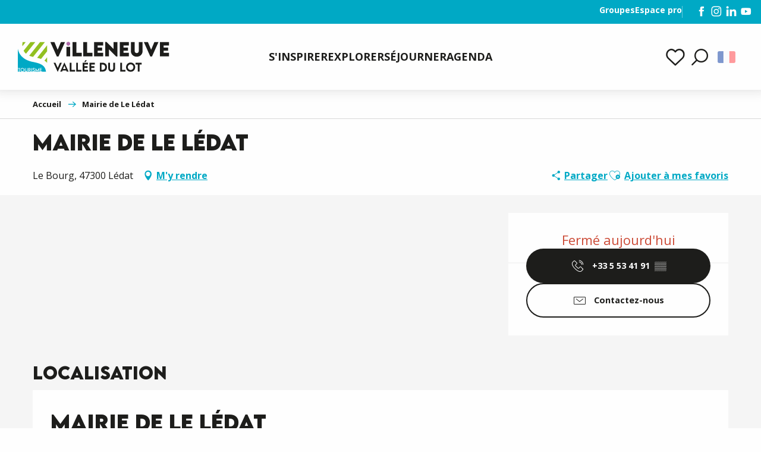

--- FILE ---
content_type: text/html; charset=UTF-8
request_url: https://tourisme.villeneuve-valleedulot.com/offres/mairie-de-le-ledat-ledat-ledat-fr-4840352/
body_size: 26102
content:
<!doctype html>
<html class="no-js" lang="fr-FR"><head><title>Mairie de Le Lédat (Ledat, Lédat) | Office de Tourisme de Villeneuve-Vallée du Lot</title><script>window.globals={"ancestors":{"chapter1":"Offres SIT","chapter2":"ORG - Mairie de Le L\u00e9dat (Ledat, L\u00e9dat) 4840352","chapter3":null},"current_lang":"fr","current_locale":"fr","current_locale_region":"fr_FR","env":"prod","languages":["fr","en","es"],"post_id":6984,"post_title":"ORG - Mairie de Le L\u00e9dat (Ledat, L\u00e9dat) 4840352","post_type":"touristic_sheet","post_modified":"2025-01-12 09:13:08+01:00","sheet_id":4840352,"site_key":"grandvilleneuvois","tags":{"places":[],"seasons":[],"themes":[],"targets":[]},"woody_options_pages":{"search_url":4,"weather_url":0,"favorites_url":88},"hawwwai":{"sheet_options":{"nearby_distance_max":5000}}}</script><script>(function(e){e.eskalad=e.eskalad?e.eskalad:[],e.eskalad.product="woody",e.eskalad.site_key=e.globals.site_key!==void 0?e.globals.site_key:"empty",e.eskalad.timestamp=l("eskalad_timestamp"),e.eskalad.timestamp==null&&(e.eskalad.timestamp=Math.floor(Date.now()/1e3),s("eskalad_timestamp",e.eskalad.timestamp)),e.eskalad.cid=l("eskalad_cid"),e.eskalad.cid==null&&e.eskalad.timestamp!==void 0&&(e.eskalad.cid=e.eskalad.timestamp,c()),e.eskalad.ga_consent=!0;function c(){e.eskalad.cid.toString().search("\\.")<=0&&fetch("/api/clientid").then(a=>a.json()).then(a=>{a.cid!==void 0&&(e.eskalad.cid=a.cid+"."+e.eskalad.cid,s("eskalad_cid",e.eskalad.cid))}).catch(function(a){console.error("Eskalad fetch: "+a.message)})}function l(a){if(e.localStorage!==void 0&&e.localStorage)try{let t=e.localStorage.getItem(a);return t=t==null||isNaN(t)||t==null||t==""?void 0:t,t}catch(t){console.error(["[ESKALAD]",t])}}function s(a,t){if(e.localStorage!==void 0&&e.localStorage)try{e.localStorage.removeItem(a),e.localStorage.setItem(a,t)}catch(d){console.error(["[ESKALAD]",d])}}})(window);
</script><script src="https://cache.consentframework.com/js/pa/32284/c/KhTAn/stub" referrerpolicy="origin" charset="utf-8"></script><script src="https://choices.consentframework.com/js/pa/32284/c/KhTAn/cmp" referrerpolicy="origin" charset="utf-8" async></script><script>document.addEventListener("DOMContentLoaded",function(){document.querySelectorAll("a[href='#consentframework'],a[href='#cmp']").forEach(function(e){e.removeAttribute("target");e.setAttribute("href","javascript:window.Sddan.cmp.displayUI();")})});</script><script type="importmap">{"imports":{"jquery":"https:\/\/woody.cloudly.space\/app\/themes\/woody-theme\/src\/lib\/custom\/jquery@3.7.1.min.mjs","woody_lib_utils":"https:\/\/woody.cloudly.space\/app\/dist\/grandvilleneuvois\/addons\/woody-lib-utils\/js\/woody-lib-utils.93266841fa.mjs","woody_addon_search_main":"https:\/\/woody.cloudly.space\/app\/dist\/grandvilleneuvois\/addons\/woody-addon-search\/js\/woody-addon-search-main.f068d57b37.mjs","woody_addon_search_data":"https:\/\/woody.cloudly.space\/app\/dist\/grandvilleneuvois\/addons\/woody-addon-search\/js\/woody-addon-search-data.78cd9c9154.mjs","woody_addon_devtools_main":"https:\/\/woody.cloudly.space\/app\/dist\/grandvilleneuvois\/addons\/woody-addon-devtools\/js\/woody-addon-devtools-main.5ef617cfdb.mjs","woody_addon_devtools_tools":"https:\/\/woody.cloudly.space\/app\/dist\/grandvilleneuvois\/addons\/woody-addon-devtools\/js\/woody-addon-devtools-tools.54d58a68c5.mjs","woody_addon_devtools_color_palette":"https:\/\/woody.cloudly.space\/app\/dist\/grandvilleneuvois\/addons\/woody-addon-devtools\/js\/woody-addon-devtools-color-palette.a8a41da40b.mjs","woody_addon_devtools_style_shift":"https:\/\/woody.cloudly.space\/app\/dist\/grandvilleneuvois\/addons\/woody-addon-devtools\/js\/woody-addon-devtools-style-shift.c4f6081742.mjs","woody_addon_devtools_fake_touristic_sheet":"https:\/\/woody.cloudly.space\/app\/dist\/grandvilleneuvois\/addons\/woody-addon-devtools\/js\/woody-addon-devtools-fake-touristic-sheet.2cb516cd17.mjs","woody_addon_favorites_tools":"https:\/\/woody.cloudly.space\/app\/dist\/grandvilleneuvois\/addons\/woody-addon-favorites\/js\/woody-addon-favorites-tools.493a0ea33a.mjs","woody_addon_favorites_btn":"https:\/\/woody.cloudly.space\/app\/dist\/grandvilleneuvois\/addons\/woody-addon-favorites\/js\/woody-addon-favorites-btn.371d024552.mjs","woody_addon_favorites_cart":"https:\/\/woody.cloudly.space\/app\/dist\/grandvilleneuvois\/addons\/woody-addon-favorites\/js\/woody-addon-favorites-cart.76fc575ef3.mjs","woody_addon_favorites_sections":"https:\/\/woody.cloudly.space\/app\/dist\/grandvilleneuvois\/addons\/woody-addon-favorites\/js\/woody-addon-favorites-sections.3c8fc8f133.mjs"}}</script><link rel="preconnect" href="https://cache.consentframework.com" crossorigin><link rel="preconnect" href="https://choices.consentframework.com" crossorigin><link rel="preconnect" href="https://fonts.gstatic.com" crossorigin><link rel="preconnect" href="https://fonts.googleapis.com" crossorigin><link rel="preconnect" href="https://www.googletagmanager.com" crossorigin><link rel="preconnect" href="https://woody.cloudly.space" crossorigin><link rel="preconnect" href="https://api.cloudly.space" crossorigin><script>window.dataLayer=window.dataLayer?window.dataLayer:[];window.dataLayer.push({"event":"globals","data":{"env":"prod","site_key":"grandvilleneuvois","page":{"id_page":6984,"name":"ORG &#8211; Mairie de Le L\u00e9dat (Ledat, L\u00e9dat) #4840352","page_type":"touristic_sheet","tags":{"places":[],"seasons":[],"themes":[],"targets":[]}},"lang":"fr","sheet":{"id_sheet":4840352,"id_sit":"GRANDVILLENEUVOIS-ORGAQU047FS000CT","id_reservation":null,"name":"Mairie de Le L\u00e9dat - L\u00e9dat","type":"Organismes","bordereau":"ORG","city":"L\u00e9dat"}}});</script><script>(function(w,d,s,l,i) { w[l]=w[l]||[]; w[l].push({ 'gtm.start': new Date().getTime(),event: 'gtm.js' }); var f=d.getElementsByTagName(s)[0], j=d.createElement(s),dl=l!='dataLayer'? '&l='+l:''; j.async=true; j.src='https://www.googletagmanager.com/gtm.js?id='+i+dl; f.parentNode.insertBefore(j,f); })(window,document,'script','dataLayer','GTM-KL9PP5P');</script><link rel="canonical" href="https://tourisme.villeneuve-valleedulot.com/offres/mairie-de-le-ledat-ledat-ledat-fr-4840352/"/><meta charset="UTF-8"/><meta http-equiv="X-UA-Compatible" content="IE=edge"/><meta name="generator" content="Raccourci Agency - WP"/><meta name="viewport" content="width=device-width,initial-scale=1"/><meta name="robots" content="max-snippet:-1, max-image-preview:large, max-video-preview:-1"/><meta property="og:type" content="website"/><meta property="og:url" content="https://tourisme.villeneuve-valleedulot.com/offres/mairie-de-le-ledat-ledat-ledat-fr-4840352/"/><meta name="twitter:card" content="summary"/><meta property="og:site_name" content="Office de Tourisme de Villeneuve-Vallée du Lot"/><meta property="og:locale" content="fr_FR"/><meta property="og:locale:alternate" content="en_GB"/><meta property="og:locale:alternate" content="es_ES"/><meta name="description" property="og:description" content=""/><meta property="og:title" content="Mairie de Le Lédat - Lédat"/><meta name="twitter:title" content="Mairie de Le Lédat - Lédat"/><meta name="twitter:description" content=""/><meta name="format-detection" content="telephone=no"/><meta property="og:image" content=""/><meta name="twitter:image" content=""/><meta name="thumbnail" content=""/><script type="application/ld+json" class="woody-schema-graph">{"@context":"https:\/\/schema.org","@graph":[{"@type":"WebSite","url":"https:\/\/tourisme.villeneuve-valleedulot.com","name":"Office de Tourisme de Villeneuve-Vall\u00e9e du Lot","description":"","potentialAction":[{"@type":"SearchAction","target":"https:\/\/tourisme.villeneuve-valleedulot.com\/?query={search_term_string}","query-input":"required name=search_term_string"}]},{"@type":"WebPage","url":"https:\/\/tourisme.villeneuve-valleedulot.com\/offres\/mairie-de-le-ledat-ledat-ledat-fr-4840352\/","headline":"ORG \u2013 Mairie de Le L\u00e9dat (Ledat, L\u00e9dat) #4840352 | Office de Tourisme de Villeneuve-Vall\u00e9e du Lot","inLanguage":"fr-FR","datePublished":"2025-01-12 08:13:08","dateModified":"2025-01-12 08:13:08","description":""},{"@type":"LocalBusiness","name":"Mairie de Le L\u00e9dat","description":"","url":"https:\/\/tourisme.villeneuve-valleedulot.com\/offres\/mairie-de-le-ledat-ledat-ledat-fr-4840352\/","geo":{"@type":"GeoCoordinates","latitude":"44.4538320","longitude":"0.6687465"},"address":{"@type":"PostalAddress","streetAddress":"Le Bourg","addressLocality":"LEDAT","postalCode":"47300","addressCountry":"FRANCE"},"location":{"@type":"Place","name":"Adresse","address":{"@type":"PostalAddress","streetAddress":"Le Bourg","addressLocality":"LEDAT","postalCode":"47300","addressCountry":"FRANCE"},"geo":{"@type":"GeoCoordinates","latitude":"44.4538320","longitude":"0.6687465"}},"telephone":["+33 5 53 41 91 27"]}]}</script><style>img:is([sizes="auto" i], [sizes^="auto," i]) { contain-intrinsic-size: 3000px 1500px }</style><link rel="alternate" href="https://tourisme.villeneuve-valleedulot.com/offres/mairie-de-le-ledat-ledat-ledat-fr-4840352/" hreflang="fr" /><link rel="alternate" href="https://tourisme.villeneuve-valleedulot.com/en/offers/mairie-de-le-ledat-ledat-ledat-en-4840352/" hreflang="en" /><link rel="alternate" href="https://tourisme.villeneuve-valleedulot.com/es/offertas/mairie-de-le-ledat-ledat-ledat-es-4840352/" hreflang="es" /><script>
window._wpemojiSettings = {"baseUrl":"https:\/\/s.w.org\/images\/core\/emoji\/16.0.1\/72x72\/","ext":".png","svgUrl":"https:\/\/s.w.org\/images\/core\/emoji\/16.0.1\/svg\/","svgExt":".svg","source":{"concatemoji":"https:\/\/tourisme.villeneuve-valleedulot.com\/wp\/wp-includes\/js\/wp-emoji-release.min.js?ver=6.8.2"}};
/*! This file is auto-generated */
!function(s,n){var o,i,e;function c(e){try{var t={supportTests:e,timestamp:(new Date).valueOf()};sessionStorage.setItem(o,JSON.stringify(t))}catch(e){}}function p(e,t,n){e.clearRect(0,0,e.canvas.width,e.canvas.height),e.fillText(t,0,0);var t=new Uint32Array(e.getImageData(0,0,e.canvas.width,e.canvas.height).data),a=(e.clearRect(0,0,e.canvas.width,e.canvas.height),e.fillText(n,0,0),new Uint32Array(e.getImageData(0,0,e.canvas.width,e.canvas.height).data));return t.every(function(e,t){return e===a[t]})}function u(e,t){e.clearRect(0,0,e.canvas.width,e.canvas.height),e.fillText(t,0,0);for(var n=e.getImageData(16,16,1,1),a=0;a<n.data.length;a++)if(0!==n.data[a])return!1;return!0}function f(e,t,n,a){switch(t){case"flag":return n(e,"\ud83c\udff3\ufe0f\u200d\u26a7\ufe0f","\ud83c\udff3\ufe0f\u200b\u26a7\ufe0f")?!1:!n(e,"\ud83c\udde8\ud83c\uddf6","\ud83c\udde8\u200b\ud83c\uddf6")&&!n(e,"\ud83c\udff4\udb40\udc67\udb40\udc62\udb40\udc65\udb40\udc6e\udb40\udc67\udb40\udc7f","\ud83c\udff4\u200b\udb40\udc67\u200b\udb40\udc62\u200b\udb40\udc65\u200b\udb40\udc6e\u200b\udb40\udc67\u200b\udb40\udc7f");case"emoji":return!a(e,"\ud83e\udedf")}return!1}function g(e,t,n,a){var r="undefined"!=typeof WorkerGlobalScope&&self instanceof WorkerGlobalScope?new OffscreenCanvas(300,150):s.createElement("canvas"),o=r.getContext("2d",{willReadFrequently:!0}),i=(o.textBaseline="top",o.font="600 32px Arial",{});return e.forEach(function(e){i[e]=t(o,e,n,a)}),i}function t(e){var t=s.createElement("script");t.src=e,t.defer=!0,s.head.appendChild(t)}"undefined"!=typeof Promise&&(o="wpEmojiSettingsSupports",i=["flag","emoji"],n.supports={everything:!0,everythingExceptFlag:!0},e=new Promise(function(e){s.addEventListener("DOMContentLoaded",e,{once:!0})}),new Promise(function(t){var n=function(){try{var e=JSON.parse(sessionStorage.getItem(o));if("object"==typeof e&&"number"==typeof e.timestamp&&(new Date).valueOf()<e.timestamp+604800&&"object"==typeof e.supportTests)return e.supportTests}catch(e){}return null}();if(!n){if("undefined"!=typeof Worker&&"undefined"!=typeof OffscreenCanvas&&"undefined"!=typeof URL&&URL.createObjectURL&&"undefined"!=typeof Blob)try{var e="postMessage("+g.toString()+"("+[JSON.stringify(i),f.toString(),p.toString(),u.toString()].join(",")+"));",a=new Blob([e],{type:"text/javascript"}),r=new Worker(URL.createObjectURL(a),{name:"wpTestEmojiSupports"});return void(r.onmessage=function(e){c(n=e.data),r.terminate(),t(n)})}catch(e){}c(n=g(i,f,p,u))}t(n)}).then(function(e){for(var t in e)n.supports[t]=e[t],n.supports.everything=n.supports.everything&&n.supports[t],"flag"!==t&&(n.supports.everythingExceptFlag=n.supports.everythingExceptFlag&&n.supports[t]);n.supports.everythingExceptFlag=n.supports.everythingExceptFlag&&!n.supports.flag,n.DOMReady=!1,n.readyCallback=function(){n.DOMReady=!0}}).then(function(){return e}).then(function(){var e;n.supports.everything||(n.readyCallback(),(e=n.source||{}).concatemoji?t(e.concatemoji):e.wpemoji&&e.twemoji&&(t(e.twemoji),t(e.wpemoji)))}))}((window,document),window._wpemojiSettings);
</script><link rel='preload' as='style' onload='this.onload=null;this.rel="stylesheet"' id='addon-search-stylesheet-css' href='https://woody.cloudly.space/app/dist/grandvilleneuvois/addons/woody-addon-search/css/woody-addon-search.4e0867669a.css?ver=2.1.3' media='screen' /><noscript><link rel='stylesheet' id='addon-search-stylesheet-css' href='https://woody.cloudly.space/app/dist/grandvilleneuvois/addons/woody-addon-search/css/woody-addon-search.4e0867669a.css?ver=2.1.3' media='screen' /></noscript><link rel='stylesheet' id='woody-sheet-stylesheet-css' href='https://woody.cloudly.space/app/dist/grandvilleneuvois/addons/woody-addon-hawwwai/css/front/hawwwai-touristic-sheet.ebf78ef83d.css?ver=2.5.140' media='all' /><link rel='preload' as='style' onload='this.onload=null;this.rel="stylesheet"' id='leaflet_css-css' href='https://tiles.touristicmaps.com/libs/tmaps.min.css' media='all' /><noscript><link rel='stylesheet' id='leaflet_css-css' href='https://tiles.touristicmaps.com/libs/tmaps.min.css' media='all' /></noscript><link rel='preload' as='style' onload='this.onload=null;this.rel="stylesheet"' id='google-font-opensans400700displayswap-css' href='https://fonts.googleapis.com/css?family=Open+Sans:400,700&display=swap' media='all' /><noscript><link rel='stylesheet' id='google-font-opensans400700displayswap-css' href='https://fonts.googleapis.com/css?family=Open+Sans:400,700&display=swap' media='all' /></noscript><link rel='stylesheet' id='main-stylesheet-css' href='https://woody.cloudly.space/app/dist/grandvilleneuvois/css/main-33c0be87c6.css' media='screen' /><link rel='preload' as='style' onload='this.onload=null;this.rel="stylesheet"' id='wicon-stylesheet-css' href='https://woody.cloudly.space/app/dist/grandvilleneuvois/css/wicon-ac4fbc5f67.css' media='screen' /><noscript><link rel='stylesheet' id='wicon-stylesheet-css' href='https://woody.cloudly.space/app/dist/grandvilleneuvois/css/wicon-ac4fbc5f67.css' media='screen' /></noscript><link rel='stylesheet' id='print-stylesheet-css' href='https://woody.cloudly.space/app/dist/grandvilleneuvois/css/print-b87b2678ed.css' media='print' /><script defer src="https://woody.cloudly.space/app/dist/grandvilleneuvois/addons/woody-addon-search/js/woody-addon-search.963aa0a249.js?ver=2.1.3" id="addon-search-javascripts-js"></script><script defer src="https://woody.cloudly.space/app/themes/woody-theme/src/js/static/obf.min.js?ver=1.88.154" id="obf-js"></script><script defer src="https://woody.cloudly.space/app/dist/grandvilleneuvois/addons/woody-addon-eskalad/js/events/eskalad.c2bde38840.js?ver=6.3.3" id="woody-addon-eskalad-js"></script><script defer src="https://woody.cloudly.space/app/dist/grandvilleneuvois/addons/woody-addon-eskalad/js/events/eskalad-page.5d2af865c3.js?ver=6.3.3" id="woody-addon-eskalad-page-js"></script><script id="jquery-js-before">
window.siteConfig = {"site_key":"grandvilleneuvois","login":"public_grandvilleneuvois_woody","password":"058d05c5b1ab8aaa5fc498bac5596b08","token":"MjYwMTliNzliMDJhOlFrTlNYVkFCYUY0UVVWd0ZSRjljWFZ3TVVrd1VYMXNTYlVGZlhsMGI6QWdNSVZRbFhWQXdBQVZNRENsZFJVQXdFVkExYkNGQUFVUU1GQ0E4QUJ3RT0=","mapProviderKeys":{"otmKey":"374cff3429f8ff8ff34abed92f48b0d0165662b0575a68f3d20d0c61dee1ac9f","gmKey":"AIzaSyB8Fozhi1FKU8oWYJROw8_FgOCbn3wdrhs"},"api_url":"https:\/\/api.tourism-system.com","api_render_url":"https:\/\/api.tourism-system.com","current_lang":"fr","current_season":null,"languages":["fr","en","es"]};
window.useLeafletLibrary=1;window.DrupalAngularConfig=window.DrupalAngularConfig || {};window.DrupalAngularConfig.mapProviderKeys={"otmKey":"374cff3429f8ff8ff34abed92f48b0d0165662b0575a68f3d20d0c61dee1ac9f","gmKey":"AIzaSyB8Fozhi1FKU8oWYJROw8_FgOCbn3wdrhs"};
</script><script type="module" src="https://woody.cloudly.space/app/themes/woody-theme/src/lib/custom/jquery@3.7.1.min.mjs" id="jquery-js"></script><script defer src="https://woody.cloudly.space/app/themes/woody-theme/src/lib/custom/moment-with-locales@2.22.2.min.js" id="jsdelivr_moment-js"></script><script id="woody-sheet-js-extra">
var __hw = {"SECTIONS.TOURISM.SHEET.PERIODS.TODAY":"Aujourd'hui","SECTIONS.TOURISM.SHEET.PERIODS.HAPPENING":"A lieu","SECTIONS.TOURISM.SHEET.PERIODS.ENDED":"Termin\u00e9","SECTIONS.TOURISM.SHEET.PERIODS.ENDED_FOR_TODAY":"Termin\u00e9 pour aujourd'hui","SECTIONS.TOURISM.SHEET.PERIODS.FROM_TODAY":"\u00c0 partir d'aujourd'hui","SECTIONS.TOURISM.SHEET.PERIODS.FROM":"Du","SECTIONS.TOURISM.SHEET.PERIODS.UNTIL_TODAY":"Aujourd'hui","SECTIONS.TOURISM.SHEET.PERIODS.TO":"jusqu'\u00e0","SECTIONS.TOURISM.SHEET.PERIODS.UNTIL":"au","SECTIONS.TOURISM.SHEET.PERIODS.UNTIL_LONG":"jusqu'au","SECTIONS.TOURISM.SHEET.PERIODS.ON":"Le","SECTIONS.TOURISM.SHEET.PERIODS.OPENED":"Ouvert","SECTIONS.TOURISM.SHEET.PERIODS.CLOSED":"Ferm\u00e9","SECTIONS.TOURISM.SHEET.PERIODS.CLOSEDFORTODAY":"Ferm\u00e9 pour aujourd'hui","SECTIONS.TOURISM.SHEET.PERIODS.UNDEFINED":"Horaires non d\u00e9finis","SECTIONS.TOURISM.SHEET.PERIODS.NOW":"En ce moment","GLOBAL.TIMES.TO":"jusqu'\u00e0"};
</script><script defer src="https://woody.cloudly.space/app/dist/grandvilleneuvois/addons/woody-addon-hawwwai/js/sheet-bundle.7fecec0205.js?ver=2.5.140" id="woody-sheet-js"></script><script type="module" src="https://woody.cloudly.space/app/dist/grandvilleneuvois/addons/woody-addon-favorites/js/woody-addon-favorites.c46dfed72b.mjs" id="addon-favorites-javascripts-js"></script><script defer src="https://woody.cloudly.space/app/themes/woody-theme/src/lib/npm/swiper/dist/js/swiper.min.js?ver=4.5.1" id="jsdelivr_swiper-js"></script><script defer src="https://woody.cloudly.space/app/themes/woody-theme/src/lib/npm/flatpickr/dist/flatpickr.min.js?ver=4.5.7" id="jsdelivr_flatpickr-js"></script><script defer src="https://woody.cloudly.space/app/themes/woody-theme/src/lib/npm/flatpickr/dist/l10n/fr.js?ver=4.5.7" id="jsdelivr_flatpickr_l10n-js"></script><script defer src="https://woody.cloudly.space/app/themes/woody-theme/src/lib/custom/nouislider@10.1.0.min.js" id="jsdelivr_nouislider-js"></script><script defer src="https://woody.cloudly.space/app/themes/woody-theme/src/lib/custom/lazysizes@4.1.2.min.js" id="jsdelivr_lazysizes-js"></script><script defer src="https://woody.cloudly.space/app/themes/woody-theme/src/lib/custom/moment-timezone-with-data.min.js" id="jsdelivr_moment_tz-js"></script><script defer src="https://woody.cloudly.space/app/themes/woody-theme/src/lib/custom/js.cookie@2.2.1.min.js" id="jsdelivr_jscookie-js"></script><script defer src="https://woody.cloudly.space/app/themes/woody-theme/src/lib/custom/rellax@1.10.1.min.js" id="jsdelivr_rellax-js"></script><script defer src="https://woody.cloudly.space/app/themes/woody-theme/src/lib/custom/iframeResizer@4.3.7.min.js?ver=4.3.7" id="jsdelivr_iframeresizer-js"></script><script defer src="https://woody.cloudly.space/app/themes/woody-theme/src/lib/npm/plyr/dist/plyr.min.js?ver=3.6.8" id="jsdelivr_plyr-js"></script><script defer src="https://woody.cloudly.space/wp/wp-includes/js/dist/hooks.min.js?ver=4d63a3d491d11ffd8ac6" id="wp-hooks-js"></script><script defer src="https://woody.cloudly.space/wp/wp-includes/js/dist/i18n.min.js?ver=5e580eb46a90c2b997e6" id="wp-i18n-js"></script><script defer src="https://woody.cloudly.space/app/themes/woody-theme/src/js/static/i18n-ltr.min.js?ver=1.88.154" id="wp-i18n-ltr-js"></script><script defer src="https://tiles.touristicmaps.com/libs/leaflet.min.js" id="touristicmaps_leaflet-js"></script><script defer src="https://tiles.touristicmaps.com/libs/tangram.min.js" id="touristicmaps_tangram-js"></script><script defer src="https://tiles.touristicmaps.com/libs/markercluster.min.js" id="touristicmaps_cluster-js"></script><script defer src="https://tiles.touristicmaps.com/libs/locate.min.js" id="touristicmaps_locate-js"></script><script defer src="https://tiles.touristicmaps.com/libs/geocoder.min.js" id="touristicmaps_geocoder-js"></script><script defer src="https://tiles.touristicmaps.com/libs/fullscreen.min.js" id="touristicmaps_fullscreen-js"></script><script defer src="https://maps.googleapis.com/maps/api/js?key=AIzaSyB8Fozhi1FKU8oWYJROw8_FgOCbn3wdrhs&amp;v=3.33&amp;libraries=geometry,places" id="gg_maps-js"></script><script defer src="https://api.tourism-system.com/render/assets/scripts/raccourci/universal-mapV2.min.js" id="hawwwai_universal_map-js"></script><script defer src="https://woody.cloudly.space/app/dist/grandvilleneuvois/js/main-146a738794.js" id="main-javascripts-js"></script><link rel="shortcut icon" type="image/x-icon" href="https://woody.cloudly.space/app/dist/grandvilleneuvois/favicon/favicon/favicon-05b5975e80.ico"><link rel="shortcut icon" type="image/png" href=""><link rel="apple-touch-icon" sizes="32x32" href=""><link rel="apple-touch-icon" sizes="64x64" href=""><link rel="apple-touch-icon" sizes="120x120" href=""><link rel="apple-touch-icon" sizes="180x180" href=""><link rel="apple-touch-icon" sizes="152x152" href=""><link rel="apple-touch-icon" sizes="167x167" href=""><link rel="icon" sizes="192x192" href=""><link rel="icon" sizes="128x128" href=""></head><body class="wp-singular touristic_sheet-template-default single single-touristic_sheet postid-6984 wp-theme-woody-theme wp-child-theme-grandvilleneuvois menus-v2 prod apirender apirender-wordpress woody-hawwwai-sheet sheet-v2 sheet-org">
            <noscript><iframe src="https://www.googletagmanager.com/ns.html?id=GTM-KL9PP5P" height="0" width="0" style="display:none;visibility:hidden"></iframe></noscript>
        
            
    
    <div class="main-wrapper flex-container flex-dir-column">
                                <div class="woody-component-headnavs">
    
                        <ul class="tools list-unstyled flex-container align-middle">
                                                                                    <li class="favorites-tool"><div class="woody-component-favorites-block tpl_01">
            <a class="woody-favorites-cart" href="https://tourisme.villeneuve-valleedulot.com/favoris/" data-favtarget="https://tourisme.villeneuve-valleedulot.com/favoris/" title="Favoris" data-label="Favoris">
                                    <div>
                <i class="wicon wicon-060-favoris" aria-hidden="true"></i>
                <span class="show-for-sr">Voir les favoris</span>
                <span class="counter is-empty"></span>
            </div>
                </a>
    </div>
</li>
                                                    <li class="search-tool"><div role="button" aria-label="Recherche" class="search-toggler-wrapper woody-component-esSearch-block" tabindex="0">
    <span class="esSearch-button results-toggler" data-label="Recherche" title="Recherche">
        <span class="wicon wicon-053-loupe-par-defaut search-icon" aria-hidden="true"></span>
        <span class="show-for-sr">Rechercher</span>
        <span class="button-label" data-label="Recherche"></span>
    </span>
</div>
</li>
                                                    <li class="lang_switcher-tool"><div class="woody-lang_switcher woody-lang_switcher-reveal tpl_01 flags large" data-label="Langue" role="button" aria-label="Choix de la langue"><div class="lang_switcher-button" data-label="Langue"  tabindex="0"><div class="fr" data-lang="fr">fr</div></div></div></li>
                                            </ul>
            
    
<div class="topheader bg-primary flex-container align-right align-middle isRel show-for-xlarge">
        <ul class="menu menu-pro">
                    <li>    <a href="/groupes/groupes/" target="_self" title="Groupes" class="pro-link">
                                        <span >Groupes</span>
    
            </a>
</li>
                    <li>    <a href="/espace-pro/" target="_self" title="Espace pro" class="pro-link">
                                        <span >Espace pro</span>
    
            </a>
</li>
            </ul>
        <ul class="menu menu-social">
                    <li>    <a href="https://www.facebook.com/otgrandvilleneuvois" target="_blank" title="Page Facebook" class="social-link">
                        <span class="wicon wicon-000-facebook"></span>

                                        <span class="no-visible-text">Page Facebook</span>
    
            </a>
</li>
                    <li>    <a href="https://www.instagram.com/otgrandvilleneuvois/" target="_blank" title="Page Instagram" class="social-link">
                        <span class="wicon wicon-011-instagram"></span>

                                        <span class="no-visible-text">Page Instagram</span>
    
            </a>
</li>
                    <li>    <a href="https://www.linkedin.com/company/tourisme-villeneuve-vall%C3%A9e-du-lot/?viewAsMember=true" target="_blank" title="Page LinkedIn" class="social-link">
                        <span class="wicon wicon-006-linkedin"></span>

                                        <span class="no-visible-text">Page LinkedIn</span>
    
            </a>
</li>
                    <li>    <a href="https://www.youtube.com/channel/UCgtwUUFTIefYYf8mwJQ0oAw" target="_blank" title="Chaîne YouTube" class="social-link">
                        <span class="wicon wicon-004-youtube"></span>

                                        <span class="no-visible-text">Chaîne YouTube</span>
    
            </a>
</li>
            </ul>
</div>


            <header role="banner" class="woody-component-header menus-v2 site-header " >
    <div class="main-menu-wrapper ">

        
        <nav role="navigation" class="top-bar title-bar " id="main-menu">
            <ul class="main-menu-list flex-container horizontal align-center align-middle wrap fullwidth-dropdowns">
                                                        <li class="is-brand-logo isAbs left">
    <a class="menuLogo" href="https://tourisme.villeneuve-valleedulot.com/" target="_self" data-post-id="4">
        <span class="no-visible-text menu-logo-site-name isAbs">Office de Tourisme de Villeneuve-Vallée du Lot</span>
        <span class="brand-logo"><img src="https://woody.cloudly.space/app/themes/grandvilleneuvois/logo.svg" alt="Logo header Villeneuve-sur-Lot" width="300" height="59"></span>
    </a>
</li>

                                        <li class="menu-item is-submenu-parent" role="button">
                        <a class="menuLink" href="https://tourisme.villeneuve-valleedulot.com/sinspirer/" target="_self" data-post-id="2146">
                                                                                                                                                <span class="menuLink-title">S'inspirer</span>
                                                        
                                                    </a>
                                                    <div class="submenu-wrapper" aria-expanded="false">
                                
                                <ul class="submenu-grid one-by-one " data-link-parent="2146" data-title="S'inspirer" role="menu">
                                                                            
<li class="submenu-block submenu-block-images-list tpl_10 " data-position="grid-col-start-1 grid-col-end-13 grid-row-start-1 grid-row-end-13" role="menuitem" aria-label="menuitem">
    
        <ul class="submenu-block-content " data-columns="3cols" role="menu">
                    <li class="card overlayedCard submenu-item submenu-item-delay" role="presentation">
            <a class="card-link isRel bg-black" href="https://tourisme.villeneuve-valleedulot.com/sinspirer/que-faire-quand-il-fait-froid/" target="_self" data-post-id="12521" aria-label="Que faire quand il fait froid ?" role="menuitem">
                                                            <figure aria-label="Pigeonnier de Guirot, Castella" itemscope itemtype="http://schema.org/ImageObject" class="isRel imageObject cardMediaWrapper"><noscript><img class="imageObject-img img-responsive a42-ac-replace-img" src="https://woody.cloudly.space/app/uploads/grandvilleneuvois/2025/11/thumbs/Pigeonnier-Guirot-sous-la-neige-Castella-Gautier-Rosso-janvier-2009-1-640x320-crop-1762160709.webp" alt="Pigeonnier de Guirot, Castella" itemprop="thumbnail"/></noscript><img class="imageObject-img img-responsive lazyload a42-ac-replace-img" src="https://woody.cloudly.space/app/themes/woody-theme/src/img/blank/ratio_2_1.webp" data-src="https://woody.cloudly.space/app/uploads/grandvilleneuvois/2025/11/thumbs/Pigeonnier-Guirot-sous-la-neige-Castella-Gautier-Rosso-janvier-2009-1-640x320-crop-1762160709.webp" data-sizes="auto" data-srcset="https://woody.cloudly.space/app/uploads/grandvilleneuvois/2025/11/thumbs/Pigeonnier-Guirot-sous-la-neige-Castella-Gautier-Rosso-janvier-2009-1-360x180-crop-1762160709.webp 360w, https://woody.cloudly.space/app/uploads/grandvilleneuvois/2025/11/thumbs/Pigeonnier-Guirot-sous-la-neige-Castella-Gautier-Rosso-janvier-2009-1-640x320-crop-1762160709.webp 640w, https://woody.cloudly.space/app/uploads/grandvilleneuvois/2025/11/thumbs/Pigeonnier-Guirot-sous-la-neige-Castella-Gautier-Rosso-janvier-2009-1-1200x600-crop-1762160709.webp 1200w, https://woody.cloudly.space/app/uploads/grandvilleneuvois/2025/11/thumbs/Pigeonnier-Guirot-sous-la-neige-Castella-Gautier-Rosso-janvier-2009-1-1920x960-crop-1762160709.webp 1920w" alt="Pigeonnier de Guirot, Castella" itemprop="thumbnail"/><meta itemprop="datePublished" content="2025-11-03 09:03:48"><span class="hide imageObject-description" itemprop="description" data-nosnippet>Pigeonnier de Guirot, Castella</span><figcaption class="imageObject-caption flex-container align-middle isAbs bottom left hide" data-nosnippet><span class="imageObject-icon copyright-icon flex-container align-center align-middle">©</span><span class="imageObject-text imageObject-description" itemprop="caption">Pigeonnier de Guirot, Castella</span></figcaption></figure>                                                    <div class="card-section submenu-item-section bottomleftbox fcbCol">
                    <div class="card-titles"><div class="card-texts flex-container flex-dir-column"><span class="card-title">Que faire quand il fait froid ?</span></div></div>                </div>
            </a>
        </li>
            <li class="card overlayedCard submenu-item submenu-item-delay" role="presentation">
            <a class="card-link isRel bg-black" href="https://tourisme.villeneuve-valleedulot.com/sinspirer/les-pepites-de-la-vallee-du-lot/" target="_self" data-post-id="8248" aria-label="Les pépites de la Vallée du Lot" role="menuitem">
                                                            <figure aria-label="Château de Bonaguil à Saint-Front-sur-Lémance" itemscope itemtype="http://schema.org/ImageObject" class="isRel imageObject cardMediaWrapper"><noscript><img class="imageObject-img img-responsive a42-ac-replace-img" src="https://woody.cloudly.space/app/uploads/grandvilleneuvois/2025/01/thumbs/Atelier-DUHO-Cedric-Zacchia-2023-23-copie-min-640x320-crop-1761927221.webp" alt="Bonaguil" itemprop="thumbnail"/></noscript><img class="imageObject-img img-responsive lazyload a42-ac-replace-img" src="https://woody.cloudly.space/app/themes/woody-theme/src/img/blank/ratio_2_1.webp" data-src="https://woody.cloudly.space/app/uploads/grandvilleneuvois/2025/01/thumbs/Atelier-DUHO-Cedric-Zacchia-2023-23-copie-min-640x320-crop-1761927221.webp" data-sizes="auto" data-srcset="https://woody.cloudly.space/app/uploads/grandvilleneuvois/2025/01/thumbs/Atelier-DUHO-Cedric-Zacchia-2023-23-copie-min-360x180-crop-1761927222.webp 360w, https://woody.cloudly.space/app/uploads/grandvilleneuvois/2025/01/thumbs/Atelier-DUHO-Cedric-Zacchia-2023-23-copie-min-640x320-crop-1761927221.webp 640w, https://woody.cloudly.space/app/uploads/grandvilleneuvois/2025/01/thumbs/Atelier-DUHO-Cedric-Zacchia-2023-23-copie-min-1200x600-crop-1761927221.webp 1200w, https://woody.cloudly.space/app/uploads/grandvilleneuvois/2025/01/thumbs/Atelier-DUHO-Cedric-Zacchia-2023-23-copie-min-1920x960-crop-1761927220.webp 1920w" alt="Bonaguil" itemprop="thumbnail"/><meta itemprop="datePublished" content="2025-01-23 10:45:09"><span class="hide imageObject-description" itemprop="description" data-nosnippet>Château de Bonaguil à Saint-Front-sur-Lémance</span><figcaption class="imageObject-caption flex-container align-middle isAbs bottom left hide" data-nosnippet><span class="imageObject-icon copyright-icon flex-container align-center align-middle">©</span><span class="imageObject-text imageObject-description" itemprop="caption">Château de Bonaguil à Saint-Front-sur-Lémance</span></figcaption></figure>                                                    <div class="card-section submenu-item-section bottomleftbox fcbCol">
                    <div class="card-titles"><div class="card-texts flex-container flex-dir-column"><span class="card-title">Les pépites de la Vallée du Lot</span></div></div>                </div>
            </a>
        </li>
            <li class="card overlayedCard submenu-item submenu-item-delay" role="presentation">
            <a class="card-link isRel bg-black" href="https://tourisme.villeneuve-valleedulot.com/sinspirer/les-plus-beaux-villages-de-france-en-lot-et-garonne/" target="_self" data-post-id="7687" aria-label="Les Plus Beaux Villages de France en Lot-et-Garonne" role="menuitem">
                                                            <figure aria-label="Bourg de Pujols" itemscope itemtype="http://schema.org/ImageObject" class="isRel imageObject cardMediaWrapper"><noscript><img class="imageObject-img img-responsive a42-ac-replace-img" src="https://woody.cloudly.space/app/uploads/grandvilleneuvois/2024/12/thumbs/Pujols@TeddyVerneuil_Lezbroz-9-640x320-crop-1734621368.webp" alt="Bourg de Pujols" itemprop="thumbnail"/></noscript><img class="imageObject-img img-responsive lazyload a42-ac-replace-img" src="https://woody.cloudly.space/app/themes/woody-theme/src/img/blank/ratio_2_1.webp" data-src="https://woody.cloudly.space/app/uploads/grandvilleneuvois/2024/12/thumbs/Pujols@TeddyVerneuil_Lezbroz-9-640x320-crop-1734621368.webp" data-sizes="auto" data-srcset="https://woody.cloudly.space/app/uploads/grandvilleneuvois/2024/12/thumbs/Pujols@TeddyVerneuil_Lezbroz-9-360x180-crop-1734621368.webp 360w, https://woody.cloudly.space/app/uploads/grandvilleneuvois/2024/12/thumbs/Pujols@TeddyVerneuil_Lezbroz-9-640x320-crop-1734621368.webp 640w, https://woody.cloudly.space/app/uploads/grandvilleneuvois/2024/12/thumbs/Pujols@TeddyVerneuil_Lezbroz-9-1200x600-crop-1734621367.webp 1200w, https://woody.cloudly.space/app/uploads/grandvilleneuvois/2024/12/thumbs/Pujols@TeddyVerneuil_Lezbroz-9-1920x960-crop-1734621367.webp 1920w" alt="Bourg de Pujols" itemprop="thumbnail"/><meta itemprop="datePublished" content="2024-12-19 15:12:14"><span class="hide imageObject-description" itemprop="description" data-nosnippet>Bourg de Pujols</span><figcaption class="imageObject-caption flex-container align-middle isAbs bottom left hide" data-nosnippet><span class="imageObject-icon copyright-icon flex-container align-center align-middle">©</span><span class="imageObject-text imageObject-description" itemprop="caption">Bourg de Pujols</span></figcaption></figure>                                                    <div class="card-section submenu-item-section bottomleftbox fcbCol">
                    <div class="card-titles"><div class="card-texts flex-container flex-dir-column"><span class="card-title">Les Plus Beaux Villages de France en Lot-et-Garonne</span></div></div>                </div>
            </a>
        </li>
            <li class="card overlayedCard submenu-item submenu-item-delay" role="presentation">
            <a class="card-link isRel bg-black" href="https://tourisme.villeneuve-valleedulot.com/sinspirer/berceau-du-pruneau/" target="_self" data-post-id="11028" aria-label="Le berceau du pruneau" role="menuitem">
                                                            <figure aria-label="Prunes, Allez-et-Cazeneuve" itemscope itemtype="http://schema.org/ImageObject" class="isRel imageObject cardMediaWrapper"><noscript><img class="imageObject-img img-responsive a42-ac-replace-img" src="https://woody.cloudly.space/app/uploads/grandvilleneuvois/2025/06/thumbs/P34-35-Pruneaux-Cedric-Vlemmings-1-min-640x320-crop-1751017899.webp" alt="Prunes" itemprop="thumbnail"/></noscript><img class="imageObject-img img-responsive lazyload a42-ac-replace-img" src="https://woody.cloudly.space/app/themes/woody-theme/src/img/blank/ratio_2_1.webp" data-src="https://woody.cloudly.space/app/uploads/grandvilleneuvois/2025/06/thumbs/P34-35-Pruneaux-Cedric-Vlemmings-1-min-640x320-crop-1751017899.webp" data-sizes="auto" data-srcset="https://woody.cloudly.space/app/uploads/grandvilleneuvois/2025/06/thumbs/P34-35-Pruneaux-Cedric-Vlemmings-1-min-360x180-crop-1751017900.webp 360w, https://woody.cloudly.space/app/uploads/grandvilleneuvois/2025/06/thumbs/P34-35-Pruneaux-Cedric-Vlemmings-1-min-640x320-crop-1751017899.webp 640w, https://woody.cloudly.space/app/uploads/grandvilleneuvois/2025/06/thumbs/P34-35-Pruneaux-Cedric-Vlemmings-1-min-1200x600-crop-1751017899.webp 1200w, https://woody.cloudly.space/app/uploads/grandvilleneuvois/2025/06/thumbs/P34-35-Pruneaux-Cedric-Vlemmings-1-min-1920x960-crop-1751017898.webp 1920w" alt="Prunes" itemprop="thumbnail"/><meta itemprop="datePublished" content="2025-06-27 09:46:57"><span class="hide imageObject-description" itemprop="description" data-nosnippet>Prunes, Allez-et-Cazeneuve</span><figcaption class="imageObject-caption flex-container align-middle isAbs bottom left hide" data-nosnippet><span class="imageObject-icon copyright-icon flex-container align-center align-middle">©</span><span class="imageObject-text imageObject-description" itemprop="caption">Prunes, Allez-et-Cazeneuve</span></figcaption></figure>                                                    <div class="card-section submenu-item-section bottomleftbox fcbCol">
                    <div class="card-titles"><div class="card-texts flex-container flex-dir-column"><span class="card-title">Le berceau du pruneau</span></div></div>                </div>
            </a>
        </li>
        </ul>

    </li>

                                                                            
                                                                            
                                                                    </ul>
                            </div>
                                            </li>
                                                        <li class="menu-item is-submenu-parent" role="button">
                        <a class="menuLink" href="https://tourisme.villeneuve-valleedulot.com/explorer/" target="_self" data-post-id="2153">
                                                                                                                                                <span class="menuLink-title">Explorer</span>
                                                        
                                                    </a>
                                                    <div class="submenu-wrapper" aria-expanded="false">
                                
                                <ul class="submenu-grid one-by-one " data-link-parent="2153" data-title="Explorer" role="menu">
                                                                            
<li class="submenu-block submenu-block-images-list tpl_13 " data-position="grid-col-start-1 grid-col-end-7 grid-row-start-1 grid-row-end-13" role="menuitem" aria-label="menuitem">
    
        <ul class="submenu-block-content " data-columns="2cols" role="menu">
                    <li class="card overlayedCard submenu-item submenu-item-delay" role="presentation">
            <a class="card-link isRel bg-black" href="https://tourisme.villeneuve-valleedulot.com/explorer/visiter/bastide-fluviale-de-villeneuve-sur-lot/" target="_self" data-post-id="2156" aria-label="La bastide fluviale de Villeneuve-sur-Lot" role="menuitem">
                                                            <figure aria-label="Vue aérienne de la bastide fluviale de Villeneuve-sur-Lot" itemscope itemtype="http://schema.org/ImageObject" class="isRel imageObject cardMediaWrapper"><noscript><img class="imageObject-img img-responsive a42-ac-replace-img" src="https://woody.cloudly.space/app/uploads/grandvilleneuvois/2024/04/thumbs/Villeneuve-sur-Lot-Cedric-Vlemmings-47-min-640x640-crop-1734536407.webp" alt="Bastide Vsl" itemprop="thumbnail"/></noscript><img class="imageObject-img img-responsive lazyload a42-ac-replace-img" src="https://woody.cloudly.space/app/themes/woody-theme/src/img/blank/ratio_square.webp" data-src="https://woody.cloudly.space/app/uploads/grandvilleneuvois/2024/04/thumbs/Villeneuve-sur-Lot-Cedric-Vlemmings-47-min-640x640-crop-1734536407.webp" data-sizes="auto" data-srcset="https://woody.cloudly.space/app/uploads/grandvilleneuvois/2024/04/thumbs/Villeneuve-sur-Lot-Cedric-Vlemmings-47-min-360x360-crop-1734536408.webp 360w, https://woody.cloudly.space/app/uploads/grandvilleneuvois/2024/04/thumbs/Villeneuve-sur-Lot-Cedric-Vlemmings-47-min-640x640-crop-1734536407.webp 640w, https://woody.cloudly.space/app/uploads/grandvilleneuvois/2024/04/thumbs/Villeneuve-sur-Lot-Cedric-Vlemmings-47-min-1200x1200-crop-1734536406.webp 1200w" alt="Bastide Vsl" itemprop="thumbnail"/><meta itemprop="datePublished" content="2024-04-10 12:30:35"><span class="hide imageObject-description" itemprop="description" data-nosnippet>Vue aérienne de la bastide fluviale de Villeneuve-sur-Lot</span><figcaption class="imageObject-caption flex-container align-middle isAbs bottom left hide" data-nosnippet><span class="imageObject-icon copyright-icon flex-container align-center align-middle">©</span><span class="imageObject-text imageObject-description" itemprop="caption">Vue aérienne de la bastide fluviale de Villeneuve-sur-Lot</span></figcaption></figure>                                                    <div class="card-section submenu-item-section bottomleftbox fcbCol">
                    <div class="card-titles"><div class="card-texts flex-container flex-dir-column"><span class="card-title">La bastide fluviale de Villeneuve-sur-Lot</span></div></div>                </div>
            </a>
        </li>
            <li class="card overlayedCard submenu-item submenu-item-delay" role="presentation">
            <a class="card-link isRel bg-black" href="https://tourisme.villeneuve-valleedulot.com/explorer/visiter/le-village-medieval-de-pujols/" target="_self" data-post-id="2157" aria-label="Le village médiéval de Pujols" role="menuitem">
                                                            <figure aria-label="Le village de Pujols depuis la vallée du Lot" itemscope itemtype="http://schema.org/ImageObject" class="isRel imageObject cardMediaWrapper"><noscript><img class="imageObject-img img-responsive a42-ac-replace-img" src="https://woody.cloudly.space/app/uploads/grandvilleneuvois/2024/04/thumbs/Pujols-Jerome_Morel-31-640x640-crop-1734622255.webp" alt="Pujols" itemprop="thumbnail"/></noscript><img class="imageObject-img img-responsive lazyload a42-ac-replace-img" src="https://woody.cloudly.space/app/themes/woody-theme/src/img/blank/ratio_square.webp" data-src="https://woody.cloudly.space/app/uploads/grandvilleneuvois/2024/04/thumbs/Pujols-Jerome_Morel-31-640x640-crop-1734622255.webp" data-sizes="auto" data-srcset="https://woody.cloudly.space/app/uploads/grandvilleneuvois/2024/04/thumbs/Pujols-Jerome_Morel-31-360x360-crop-1734622256.webp 360w, https://woody.cloudly.space/app/uploads/grandvilleneuvois/2024/04/thumbs/Pujols-Jerome_Morel-31-640x640-crop-1734622255.webp 640w, https://woody.cloudly.space/app/uploads/grandvilleneuvois/2024/04/thumbs/Pujols-Jerome_Morel-31-1200x1200-crop-1734622254.webp 1200w" alt="Pujols" itemprop="thumbnail"/><meta itemprop="datePublished" content="2024-04-11 13:24:58"><span class="hide imageObject-description" itemprop="description" data-nosnippet>Le village de Pujols depuis la vallée du Lot</span><figcaption class="imageObject-caption flex-container align-middle isAbs bottom left hide" data-nosnippet><span class="imageObject-icon copyright-icon flex-container align-center align-middle">©</span><span class="imageObject-text imageObject-description" itemprop="caption">Le village de Pujols depuis la vallée du Lot</span></figcaption></figure>                                                    <div class="card-section submenu-item-section bottomleftbox fcbCol">
                    <div class="card-titles"><div class="card-texts flex-container flex-dir-column"><span class="card-title">Le village médiéval de Pujols</span></div></div>                </div>
            </a>
        </li>
        </ul>

    </li>

                                                                            
<li class="submenu-block submenu-block-links-list tpl_01 " data-position="grid-col-start-7 grid-col-end-9 grid-row-start-1 grid-row-end-11" role="menuitem" aria-label="menuitem">
    
        <div class="submenu-block-header text-left submenu-item-delay">
                    <span class="submenu-block-title">
                                Visiter
            </span>
            </div>
    <ul class="submenu-block-content justify-items-left" data-columns="1cols" role="menu">
                    <li class="submenu-item submenu-item-delay" role="presentation">
            <a href="https://tourisme.villeneuve-valleedulot.com/explorer/visiter/nos-villages-de-caractere/" target="_self" data-post-id="2158" aria-label="Nos villages de caractère" role="menuitem">
                 <div class="submenu-titles"><div class="submenu-texts flex-container align-middle"><span class="submenu-title">Nos villages de caractère</span></div></div>            </a>
        </li>
            <li class="submenu-item submenu-item-delay" role="presentation">
            <a href="https://tourisme.villeneuve-valleedulot.com/explorer/visiter/nos-eglises-remarquables/" target="_self" data-post-id="7682" aria-label="Nos églises remarquables" role="menuitem">
                 <div class="submenu-titles"><div class="submenu-texts flex-container align-middle"><span class="submenu-title">Nos églises remarquables</span></div></div>            </a>
        </li>
            <li class="submenu-item submenu-item-delay" role="presentation">
            <a href="https://tourisme.villeneuve-valleedulot.com/explorer/visiter/nos-tours-emblematiques/" target="_self" data-post-id="7684" aria-label="Nos tours emblématiques" role="menuitem">
                 <div class="submenu-titles"><div class="submenu-texts flex-container align-middle"><span class="submenu-title">Nos tours emblématiques</span></div></div>            </a>
        </li>
            <li class="submenu-item submenu-item-delay" role="presentation">
            <a href="https://tourisme.villeneuve-valleedulot.com/explorer/visiter/nos-ponts/" target="_self" data-post-id="8158" aria-label="Nos ponts d'exception" role="menuitem">
                 <div class="submenu-titles"><div class="submenu-texts flex-container align-middle"><span class="submenu-title">Nos ponts d'exception</span></div></div>            </a>
        </li>
            <li class="submenu-item submenu-item-delay" role="presentation">
            <a href="https://tourisme.villeneuve-valleedulot.com/explorer/visiter/nos-legendes-locales/" target="_self" data-post-id="7844" aria-label="Nos légendes locales" role="menuitem">
                 <div class="submenu-titles"><div class="submenu-texts flex-container align-middle"><span class="submenu-title">Nos légendes locales</span></div></div>            </a>
        </li>
            <li class="submenu-item submenu-item-delay" role="presentation">
            <a href="https://tourisme.villeneuve-valleedulot.com/explorer/visiter/les-visites-accompagnees/" target="_self" data-post-id="2160" aria-label="Les visites accompagnées" role="menuitem">
                 <div class="submenu-titles"><div class="submenu-texts flex-container align-middle"><span class="submenu-title">Les visites accompagnées</span></div></div>            </a>
        </li>
            <li class="submenu-item submenu-item-delay" role="presentation">
            <a href="https://tourisme.villeneuve-valleedulot.com/explorer/visiter/les-artisans-dart/" target="_self" data-post-id="2162" aria-label="Les artisans d'art" role="menuitem">
                 <div class="submenu-titles"><div class="submenu-texts flex-container align-middle"><span class="submenu-title">Les artisans d'art</span></div></div>            </a>
        </li>
            <li class="submenu-item submenu-item-delay" role="presentation">
            <a href="https://tourisme.villeneuve-valleedulot.com/explorer/visiter/nos-musees/" target="_self" data-post-id="2161" aria-label="Nos musées" role="menuitem">
                 <div class="submenu-titles"><div class="submenu-texts flex-container align-middle"><span class="submenu-title">Nos musées</span></div></div>            </a>
        </li>
        </ul>

    </li>

                                                                            
<li class="submenu-block submenu-block-buttons-list tpl_01 " data-position="grid-col-start-7 grid-col-end-9 grid-row-start-11 grid-row-end-13" role="menuitem" aria-label="menuitem">
    
        <ul class="submenu-block-content justify-items-left" data-columns="1cols" role="menu">
                    <li class="submenu-item submenu-item-delay" role="presentation">
            <a class="button primary" href="https://tourisme.villeneuve-valleedulot.com/explorer/visiter/tous-les-sites-de-visites/" target="_self" data-post-id="2155" aria-label="Tous les sites de visites" role="menuitem">
                                <span class="button-label" data-label="Tous les sites de visites">Tous les sites de visites</span>
            </a>
        </li>
        </ul>

    </li>

                                                                            
<li class="submenu-block submenu-block-links-list tpl_01 " data-position="grid-col-start-9 grid-col-end-11 grid-row-start-1 grid-row-end-11" role="menuitem" aria-label="menuitem">
    
        <div class="submenu-block-header text-left submenu-item-delay">
                    <span class="submenu-block-title">
                                Profiter
            </span>
            </div>
    <ul class="submenu-block-content justify-items-left" data-columns="1cols" role="menu">
                    <li class="submenu-item submenu-item-delay" role="presentation">
            <a href="https://tourisme.villeneuve-valleedulot.com/explorer/profiter/les-marches/" target="_self" data-post-id="2664" aria-label="Les marchés" role="menuitem">
                 <div class="submenu-titles"><div class="submenu-texts flex-container align-middle"><span class="submenu-title">Les marchés</span></div></div>            </a>
        </li>
            <li class="submenu-item submenu-item-delay" role="presentation">
            <a href="https://tourisme.villeneuve-valleedulot.com/explorer/profiter/le-parc-animalier-zanimoland/" target="_self" data-post-id="2167" aria-label="Le parc animalier Z'animoland" role="menuitem">
                 <div class="submenu-titles"><div class="submenu-texts flex-container align-middle"><span class="submenu-title">Le parc animalier Z'animoland</span></div></div>            </a>
        </li>
            <li class="submenu-item submenu-item-delay" role="presentation">
            <a href="https://tourisme.villeneuve-valleedulot.com/explorer/profiter/voyage-au-coeur-de-la-terre/" target="_self" data-post-id="2166" aria-label="Voyage au coeur de la terre" role="menuitem">
                 <div class="submenu-titles"><div class="submenu-texts flex-container align-middle"><span class="submenu-title">Voyage au coeur de la terre</span></div></div>            </a>
        </li>
            <li class="submenu-item submenu-item-delay" role="presentation">
            <a href="https://tourisme.villeneuve-valleedulot.com/explorer/profiter/nos-circuits-terra-aventura/" target="_self" data-post-id="2169" aria-label="Nos parcours Terra Aventura" role="menuitem">
                 <div class="submenu-titles"><div class="submenu-texts flex-container align-middle"><span class="submenu-title">Nos parcours Terra Aventura</span></div></div>            </a>
        </li>
            <li class="submenu-item submenu-item-delay" role="presentation">
            <a href="https://tourisme.villeneuve-valleedulot.com/explorer/profiter/le-complexe-de-loisirs-vertigo/" target="_self" data-post-id="2171" aria-label="Le complexe de loisirs Vertigo" role="menuitem">
                 <div class="submenu-titles"><div class="submenu-texts flex-container align-middle"><span class="submenu-title">Le complexe de loisirs Vertigo</span></div></div>            </a>
        </li>
            <li class="submenu-item submenu-item-delay" role="presentation">
            <a href="https://tourisme.villeneuve-valleedulot.com/explorer/profiter/le-centre-aqualudique-de-malbentre/" target="_self" data-post-id="2168" aria-label="Le centre aqualudique de Malbentre" role="menuitem">
                 <div class="submenu-titles"><div class="submenu-texts flex-container align-middle"><span class="submenu-title">Le centre aqualudique de Malbentre</span></div></div>            </a>
        </li>
        </ul>

    </li>

                                                                            
<li class="submenu-block submenu-block-buttons-list tpl_01 " data-position="grid-col-start-9 grid-col-end-11 grid-row-start-11 grid-row-end-13" role="menuitem" aria-label="menuitem">
    
        <ul class="submenu-block-content justify-items-left" data-columns="1cols" role="menu">
                    <li class="submenu-item submenu-item-delay" role="presentation">
            <a class="button primary" href="https://tourisme.villeneuve-valleedulot.com/explorer/profiter/toutes-les-activites-decouverte/" target="_self" data-post-id="2164" aria-label="Toutes les activités découverte" role="menuitem">
                                <span class="button-label" data-label="Toutes les activités découverte">Toutes les activités découverte</span>
            </a>
        </li>
        </ul>

    </li>

                                                                            
<li class="submenu-block submenu-block-links-list tpl_01 " data-position="grid-col-start-11 grid-col-end-13 grid-row-start-1 grid-row-end-11" role="menuitem" aria-label="menuitem">
    
        <div class="submenu-block-header text-left submenu-item-delay">
                    <span class="submenu-block-title">
                                Bouger
            </span>
            </div>
    <ul class="submenu-block-content justify-items-left" data-columns="1cols" role="menu">
                    <li class="submenu-item submenu-item-delay" role="presentation">
            <a href="https://tourisme.villeneuve-valleedulot.com/explorer/bouger/les-randonnees/" target="_self" data-post-id="9556" aria-label="Les circuits de randonnée" role="menuitem">
                 <div class="submenu-titles"><div class="submenu-texts flex-container align-middle"><span class="submenu-title">Les circuits de randonnée</span></div></div>            </a>
        </li>
            <li class="submenu-item submenu-item-delay" role="presentation">
            <a href="https://tourisme.villeneuve-valleedulot.com/explorer/bouger/a-velo/" target="_self" data-post-id="2175" aria-label="Les balades à vélo" role="menuitem">
                 <div class="submenu-titles"><div class="submenu-texts flex-container align-middle"><span class="submenu-title">Les balades à vélo</span></div></div>            </a>
        </li>
            <li class="submenu-item submenu-item-delay" role="presentation">
            <a href="https://tourisme.villeneuve-valleedulot.com/explorer/bouger/activites-nautiques/" target="_self" data-post-id="2176" aria-label="Les activités nautiques" role="menuitem">
                 <div class="submenu-titles"><div class="submenu-texts flex-container align-middle"><span class="submenu-title">Les activités nautiques</span></div></div>            </a>
        </li>
            <li class="submenu-item submenu-item-delay" role="presentation">
            <a href="https://tourisme.villeneuve-valleedulot.com/explorer/bouger/la-peche/" target="_self" data-post-id="2177" aria-label="La pêche" role="menuitem">
                 <div class="submenu-titles"><div class="submenu-texts flex-container align-middle"><span class="submenu-title">La pêche</span></div></div>            </a>
        </li>
        </ul>

    </li>

                                                                            
<li class="submenu-block submenu-block-buttons-list tpl_01 " data-position="grid-col-start-11 grid-col-end-13 grid-row-start-11 grid-row-end-13" role="menuitem" aria-label="menuitem">
    
        <ul class="submenu-block-content justify-items-left" data-columns="1cols" role="menu">
                    <li class="submenu-item submenu-item-delay" role="presentation">
            <a class="button primary" href="https://tourisme.villeneuve-valleedulot.com/explorer/bouger/toutes-les-activites-sportives/" target="_self" data-post-id="2174" aria-label="Toutes les activités sportives" role="menuitem">
                                <span class="button-label" data-label="Toutes les activités sportives">Toutes les activités sportives</span>
            </a>
        </li>
        </ul>

    </li>

                                                                            
                                                                            
                                                                    </ul>
                            </div>
                                            </li>
                                                        <li class="menu-item is-submenu-parent" role="button">
                        <a class="menuLink" href="https://tourisme.villeneuve-valleedulot.com/sejourner/" target="_self" data-post-id="2178">
                                                                                                                                                <span class="menuLink-title">Séjourner</span>
                                                        
                                                    </a>
                                                    <div class="submenu-wrapper" aria-expanded="false">
                                
                                <ul class="submenu-grid one-by-one " data-link-parent="2178" data-title="Séjourner" role="menu">
                                                                            
<li class="submenu-block submenu-block-images-list tpl_11 " data-position="grid-col-start-1 grid-col-end-6 grid-row-start-1 grid-row-end-13" role="menuitem" aria-label="menuitem">
    
        <ul class="submenu-block-content " data-columns="2cols" role="menu">
                    <li class="card overlayedCard submenu-item submenu-item-delay" role="presentation">
            <a class="card-link isRel bg-black" href="https://tourisme.villeneuve-valleedulot.com/sejourner/notre-terroir/" target="_self" data-post-id="2188" aria-label="Notre terroir" role="menuitem">
                                                            <figure aria-label="Foie gras d'oie à Casseneuil" itemscope itemtype="http://schema.org/ImageObject" class="isRel imageObject cardMediaWrapper"><noscript><img class="imageObject-img img-responsive a42-ac-replace-img" src="https://woody.cloudly.space/app/uploads/grandvilleneuvois/2025/08/thumbs/Oie-Foie-Gras-Ferme-Rieucaud-Casseneuil-Jerome_Morel_IMG-20-min-640x360-crop-1754578767.webp" alt="Foie gras d'oie, Casseneuil" itemprop="thumbnail"/></noscript><img class="imageObject-img img-responsive lazyload a42-ac-replace-img" src="https://woody.cloudly.space/app/themes/woody-theme/src/img/blank/ratio_16_9.webp" data-src="https://woody.cloudly.space/app/uploads/grandvilleneuvois/2025/08/thumbs/Oie-Foie-Gras-Ferme-Rieucaud-Casseneuil-Jerome_Morel_IMG-20-min-640x360-crop-1754578767.webp" data-sizes="auto" data-srcset="https://woody.cloudly.space/app/uploads/grandvilleneuvois/2025/08/thumbs/Oie-Foie-Gras-Ferme-Rieucaud-Casseneuil-Jerome_Morel_IMG-20-min-360x203-crop-1754578768.webp 360w, https://woody.cloudly.space/app/uploads/grandvilleneuvois/2025/08/thumbs/Oie-Foie-Gras-Ferme-Rieucaud-Casseneuil-Jerome_Morel_IMG-20-min-640x360-crop-1754578767.webp 640w, https://woody.cloudly.space/app/uploads/grandvilleneuvois/2025/08/thumbs/Oie-Foie-Gras-Ferme-Rieucaud-Casseneuil-Jerome_Morel_IMG-20-min-1200x675-crop-1754578767.webp 1200w, https://woody.cloudly.space/app/uploads/grandvilleneuvois/2025/08/thumbs/Oie-Foie-Gras-Ferme-Rieucaud-Casseneuil-Jerome_Morel_IMG-20-min-1920x1080-crop-1754578766.webp 1920w" alt="Foie gras d'oie, Casseneuil" itemprop="thumbnail"/><meta itemprop="datePublished" content="2025-08-07 14:54:59"><span class="hide imageObject-description" itemprop="description" data-nosnippet>Foie gras d'oie à Casseneuil</span><figcaption class="imageObject-caption flex-container align-middle isAbs bottom left hide" data-nosnippet><span class="imageObject-icon copyright-icon flex-container align-center align-middle">©</span><span class="imageObject-text imageObject-description" itemprop="caption">Foie gras d'oie à Casseneuil</span></figcaption></figure>                                                    <div class="card-section submenu-item-section bottomleftbox fcbCol">
                    <div class="card-titles"><div class="card-texts flex-container flex-dir-column"><span class="card-title">Notre terroir</span></div></div>                </div>
            </a>
        </li>
            <li class="card overlayedCard submenu-item submenu-item-delay" role="presentation">
            <a class="card-link isRel bg-black" href="https://tourisme.villeneuve-valleedulot.com/sejourner/les-restaurants/" target="_self" data-post-id="2185" aria-label="Les restaurants" role="menuitem">
                                                            <figure aria-label="Restaurant Le Glacier à Villeneuve-sur-Lot" itemscope itemtype="http://schema.org/ImageObject" class="isRel imageObject cardMediaWrapper"><noscript><img class="imageObject-img img-responsive a42-ac-replace-img" src="https://woody.cloudly.space/app/uploads/grandvilleneuvois/2025/08/thumbs/Restaurant-Le-Glacier-Villeneuve-sur-Lot-Cedric-Vlemmings-12-min-640x360-crop-1754579014.webp" alt="Restaurant Le Glacier, Villeneuve-sur-Lot" itemprop="thumbnail"/></noscript><img class="imageObject-img img-responsive lazyload a42-ac-replace-img" src="https://woody.cloudly.space/app/themes/woody-theme/src/img/blank/ratio_16_9.webp" data-src="https://woody.cloudly.space/app/uploads/grandvilleneuvois/2025/08/thumbs/Restaurant-Le-Glacier-Villeneuve-sur-Lot-Cedric-Vlemmings-12-min-640x360-crop-1754579014.webp" data-sizes="auto" data-srcset="https://woody.cloudly.space/app/uploads/grandvilleneuvois/2025/08/thumbs/Restaurant-Le-Glacier-Villeneuve-sur-Lot-Cedric-Vlemmings-12-min-360x203-crop-1754579014.webp 360w, https://woody.cloudly.space/app/uploads/grandvilleneuvois/2025/08/thumbs/Restaurant-Le-Glacier-Villeneuve-sur-Lot-Cedric-Vlemmings-12-min-640x360-crop-1754579014.webp 640w, https://woody.cloudly.space/app/uploads/grandvilleneuvois/2025/08/thumbs/Restaurant-Le-Glacier-Villeneuve-sur-Lot-Cedric-Vlemmings-12-min-1200x675-crop-1754579014.webp 1200w, https://woody.cloudly.space/app/uploads/grandvilleneuvois/2025/08/thumbs/Restaurant-Le-Glacier-Villeneuve-sur-Lot-Cedric-Vlemmings-12-min-1920x1080-crop-1754579013.webp 1920w" alt="Restaurant Le Glacier, Villeneuve-sur-Lot" itemprop="thumbnail"/><meta itemprop="datePublished" content="2025-08-07 15:01:43"><span class="hide imageObject-description" itemprop="description" data-nosnippet>Restaurant Le Glacier à Villeneuve-sur-Lot</span><figcaption class="imageObject-caption flex-container align-middle isAbs bottom left hide" data-nosnippet><span class="imageObject-icon copyright-icon flex-container align-center align-middle">©</span><span class="imageObject-text imageObject-description" itemprop="caption">Restaurant Le Glacier à Villeneuve-sur-Lot</span></figcaption></figure>                                                    <div class="card-section submenu-item-section bottomleftbox fcbCol">
                    <div class="card-titles"><div class="card-texts flex-container flex-dir-column"><span class="card-title">Les restaurants</span></div></div>                </div>
            </a>
        </li>
        </ul>

    </li>

                                                                            
<li class="submenu-block submenu-block-links-list tpl_01 " data-position="grid-col-start-6 grid-col-end-10 grid-row-start-1 grid-row-end-13" role="menuitem" aria-label="menuitem">
    
        <div class="submenu-block-header text-left submenu-item-delay">
                    <span class="submenu-block-title">
                                Hébergements
            </span>
            </div>
    <ul class="submenu-block-content justify-items-left" data-columns="1cols" role="menu">
                    <li class="submenu-item submenu-item-delay" role="presentation">
            <a href="https://tourisme.villeneuve-valleedulot.com/sejourner/hebergements/hotels/" target="_self" data-post-id="2181" aria-label="Hôtels" role="menuitem">
                 <div class="submenu-titles"><div class="submenu-texts flex-container align-middle"><span class="submenu-title">Hôtels</span></div></div>            </a>
        </li>
            <li class="submenu-item submenu-item-delay" role="presentation">
            <a href="https://tourisme.villeneuve-valleedulot.com/sejourner/hebergements/chambres-dhotes/" target="_self" data-post-id="2180" aria-label="Chambres d'hôtes" role="menuitem">
                 <div class="submenu-titles"><div class="submenu-texts flex-container align-middle"><span class="submenu-title">Chambres d'hôtes</span></div></div>            </a>
        </li>
            <li class="submenu-item submenu-item-delay" role="presentation">
            <a href="https://tourisme.villeneuve-valleedulot.com/sejourner/hebergements/meubles-gites/" target="_self" data-post-id="2182" aria-label="Meublés / Gîtes" role="menuitem">
                 <div class="submenu-titles"><div class="submenu-texts flex-container align-middle"><span class="submenu-title">Meublés / Gîtes</span></div></div>            </a>
        </li>
            <li class="submenu-item submenu-item-delay" role="presentation">
            <a href="https://tourisme.villeneuve-valleedulot.com/sejourner/hebergements/campings-aires-de-camping-cars/" target="_self" data-post-id="2184" aria-label="Campings / Aires de camping-cars / Villages Vacances" role="menuitem">
                 <div class="submenu-titles"><div class="submenu-texts flex-container align-middle"><span class="submenu-title">Campings / Aires de camping-cars / Villages Vacances</span></div></div>            </a>
        </li>
        </ul>

    </li>

                                                                            
<li class="submenu-block submenu-block-images-list tpl_04 " data-position="grid-col-start-10 grid-col-end-13 grid-row-start-1 grid-row-end-13" role="menuitem" aria-label="menuitem">
    
        <ul class="submenu-block-content " data-columns="1cols" role="menu">
                    <li class="card overlayedCard submenu-item submenu-item-delay" role="presentation">
            <a class="card-link isRel bg-black" href="https://tourisme.villeneuve-valleedulot.com/sejourner/comment-venir/" target="_self" data-post-id="2189" aria-label="Comment venir ?" role="menuitem">
                                                            <figure aria-label="Plan de ville" itemscope itemtype="http://schema.org/ImageObject" class="isRel imageObject cardMediaWrapper"><noscript><img class="imageObject-img img-responsive a42-ac-replace-img" src="https://woody.cloudly.space/app/uploads/grandvilleneuvois/2024/05/thumbs/tourist-holding-map-street-640x640.webp" alt="Plan de ville" itemprop="thumbnail"/></noscript><img class="imageObject-img img-responsive lazyload a42-ac-replace-img" src="https://woody.cloudly.space/app/themes/woody-theme/src/img/blank/ratio_square.webp" data-src="https://woody.cloudly.space/app/uploads/grandvilleneuvois/2024/05/thumbs/tourist-holding-map-street-640x640.webp" data-sizes="auto" data-srcset="https://woody.cloudly.space/app/uploads/grandvilleneuvois/2024/05/thumbs/tourist-holding-map-street-360x360.webp 360w, https://woody.cloudly.space/app/uploads/grandvilleneuvois/2024/05/thumbs/tourist-holding-map-street-640x640.webp 640w, https://woody.cloudly.space/app/uploads/grandvilleneuvois/2024/05/thumbs/tourist-holding-map-street-1200x1200.webp 1200w" alt="Plan de ville" itemprop="thumbnail"/><meta itemprop="datePublished" content="2024-05-07 13:12:23"><span class="hide imageObject-description" itemprop="description" data-nosnippet>Plan de ville</span><figcaption class="imageObject-caption flex-container align-middle isAbs bottom left hide" data-nosnippet><span class="imageObject-icon copyright-icon flex-container align-center align-middle">©</span><span class="imageObject-text imageObject-description" itemprop="caption">Plan de ville</span></figcaption></figure>                                                    <div class="card-section submenu-item-section fullcenterbox">
                    <div class="card-titles"><div class="card-texts flex-container flex-dir-column"><span class="card-title">Comment venir ?</span></div></div>                </div>
            </a>
        </li>
        </ul>

    </li>

                                                                            
                                                                            
                                                                    </ul>
                            </div>
                                            </li>
                                                        <li class="menu-item">
                        <a class="menuLink" href="https://tourisme.villeneuve-valleedulot.com/agenda/" target="_self" data-post-id="2098">
                                                                                                                                                <span class="menuLink-title">Agenda</span>
                                                        
                                                    </a>
                                            </li>
                            </ul>
            
                                                </nav>
    </div>
</header>

    </div>





                                
        <div class="site-content">
                                <script type="text/javascript">
            const hwConfig = {"options":{"tourism":true,"avatar":false,"showgallery":true,"samecontacts":false,"hidephones":true,"remindernavbar":true,"realtimeopenings":true,"deliveryoffice_priority":false,"city_trip":false,"planner":false,"print":false,"share":false,"sso":false,"send":false,"central":true,"bookinglink":true,"bookingcontact":false,"sso_options":{"tickets":false,"trips":false},"wishlist":false,"proprio":false,"near":true,"blablacar":false,"map":{"osm":false},"googlecalendar":true,"interpolate_periods":true,"comments":false,"legalinfos":false,"addreviews":true,"fallback":true,"nosearchlink":false,"bestpriceguaranteed":true,"analytics_off":true,"widget_fairguest":false,"help_label":false,"mail_contact":false,"displayed_contacts":{"establishment":true,"booking":false,"owner":false},"contactOptin":{"optinPresta":true,"optinOt":true},"widgets":{"tripadvisor":false,"guestsuite":false},"sheet_model_v2":true,"calltoaction_sidebarmap":false},"confMap":["blablacar","near"],"interactiveMap":{"groups":[]},"bookingConfig":{"playlists":[]},"wishlistConfig":[],"site_key":"grandvilleneuvois","token":"grandvilleneuvois_woody_v2","destinationApiId":"569f5202589416113575edf0","destinationName":"Office de Tourisme Villeneuve - Vall\u00e9e du Lot","timezone":"Europe\/Paris","services":{"contact":"grandvilleneuvois_woody","feedback":"grandvilleneuvois_woody"},"weather":{"token":"grandvilleneuvois_woody"},"accountName":"grandvilleneuvois_woody_v2","lang":"fr","roadbook":false,"onlyLang":false,"season":null,"apiAccount":{"metadata":{"type":"node","dataType":"listPlaylists","name":"grandvilleneuvois_woody_v2","id":"grandvilleneuvois_woody_v2","token":"grandvilleneuvois_woody","fields":{"version":"2","thesaurus_tag":"MTH.LOC.GRAND-VILLENEUVOIS"}}}};
            const HwSheet = {"bordereau":"ORG","sousBordereau":null,"contractCode":null,"sitSourceData":null,"businessName":"Mairie de Le L\u00e9dat","sheetId":"4840352","legalInformations":[],"covidDescription":null,"lightCovidDescription":null,"covidCharterStatus":null,"covidServices":null,"covidOpenings":[],"specialClosures":[],"labelRatings":[],"extralabels":null,"chains":[],"tagCorner":null,"territoryLabelBrands":[],"specialLabels":[],"labels":{"simpleLabels":{"_title":null,"_labels":[]},"tourismHandicap":{"_title":null,"_labels":[],"_display":{"06.05.01":false,"06.05.02":false,"06.05.03":false,"06.05.04":false}}},"slogan":null,"description":null,"lightDescription":null,"passDescription":null,"deals":null,"goodDealsDescription":null,"subTitle":null,"groupsDescription":{"description":null,"label":""},"thalassoData":null,"additionals":[],"ageRangeActivity":[],"servicesOffers":[],"mainServices":null,"langs":[{"lang":"fr","_lang":"Fran\u00e7ais","_url":"https:\/\/api.tourism-system.com\/static\/assets\/images\/flags\/32\/fr.png"}],"wishlistConfig":null,"dataCustomers":[],"type":null,"criterias":[],"distance":null,"geolocations":{"type":"08.02.02.03","longitude":"0.6687465","latitude":"44.4538320"},"locality":"L\u00e9dat","addressComplement":null,"accessPoints":null,"environmentPoints":null,"contacts":{"establishment":{"type":"04.03.13","_type":"Etab\/Lieu\/Structure","businessName":"Mairie de Le L\u00e9dat","address1":null,"address2":"Le Bourg","address3":null,"commune":"L\u00e9dat","deliveryOffice":"LEDAT","inseeCode":"47146","zipCode":"47300","cedex":null,"country":"FRANCE","civility":null,"peopleFirstName":null,"peopleLastName":null,"phones":["+33 5 53 41 91 27"],"descriptionPhones":[""],"descriptionWebsites":null,"fax":null,"websites":null,"function":null},"owner":{"type":"04.03.30","_type":null,"businessName":null,"address1":null,"address2":null,"address3":null,"commune":null,"deliveryOffice":null,"inseeCode":null,"zipCode":null,"cedex":null,"country":null,"civility":null,"peopleFirstName":null,"peopleLastName":null,"phones":null,"descriptionPhones":null,"descriptionWebsites":null,"fax":null,"websites":null},"booking":{"type":"04.03.33","_type":null,"businessName":null,"address1":null,"address2":null,"address3":null,"commune":null,"deliveryOffice":null,"inseeCode":null,"zipCode":null,"cedex":null,"country":null,"civility":null,"peopleFirstName":null,"peopleLastName":null,"phones":null,"descriptionPhones":null,"descriptionWebsites":null,"fax":null,"websites":null},"group":{"type":"99.04.03.01","_type":null,"businessName":null,"address1":null,"address2":null,"address3":null,"commune":null,"deliveryOffice":null,"inseeCode":null,"zipCode":null,"cedex":null,"country":null,"civility":null,"peopleFirstName":null,"peopleLastName":null,"phones":null,"descriptionPhones":null,"descriptionWebsites":null,"fax":null,"websites":null}},"contactsMultiples":{"establishments":[{"type":"04.03.13","_type":"Etab\/Lieu\/Structure","businessName":"Mairie de Le L\u00e9dat","address1":null,"address2":"Le Bourg","address3":null,"commune":"L\u00e9dat","deliveryOffice":"LEDAT","inseeCode":"47146","zipCode":"47300","cedex":null,"country":"FRANCE","civility":null,"peopleFirstName":null,"peopleLastName":null,"function":null,"phones":["+33 5 53 41 91 27"],"hasEmail":true,"descriptionPhones":[""],"descriptionWebsites":null,"fax":null,"websites":null,"position":1}],"owners":null,"bookings":null,"groups":null},"contactLabel":null,"mailContact":null,"hasCentraleDispo":false,"hasTsAvailabilities":false,"availabilities":[],"centralResa":null,"bookingUrl":null,"user":[],"practicalInfos":null,"sfBeachType":[],"sfArtWorksRoadData":[],"sfEventPlaces":[],"sfGolfCourse":[],"hashtag":null,"sfInternalCriterias":[],"chefName":null,"accessibleLink":null,"tripadvisorLink":null,"sfMaBoiteInvite":[],"sfThematicDescription":[],"sfTourismHandicapDordogne":[],"sfMenuUrl":null,"sfSpecificExternalLink":null,"sfExternalGrc":null,"widgets":{"sfWidgetTripAdvisor":null,"sfWidgetGuestSuite":null,"sfWidgetPictoAccess":null,"sfWidgetAccesLibre":null,"sfWidgetOpenEdit":null,"sfWidgetAntidots":null,"proInfirmis":[]},"capacities":[],"arrangementsDefault":[],"arrangementsHallWithLayouts":[],"arrangementLayouts":[],"referenceTariff":{"currency":"\u20ac"},"tariffs":[],"tariffComplement":null,"tariffFree":null,"tariffPeriods":[],"paymentMethods":[],"openingPeriods":{"periods":[],"hasHours":null,"hasOnlyOneDayPeriods":null,"nextDates":[],"description":null,"hasInnerDescription":false,"registrationEventpro":null},"fmaInsert":[],"dates":null,"mainImg":{"url":{"landscape":"https:\/\/api.cloudly.space\/resize\/cropratioresize\/460\/345\/60\/aHR0cHM6Ly9hcGkudG91cmlzbS1zeXN0ZW0uY29tL3N0YXRpYy9hc3NldHMvaW1hZ2VzL3Jlc2l6ZXIvbm9faW1nLmpwZw==\/image.jpg","portrait":"https:\/\/api.cloudly.space\/resize\/cropratioresize\/460\/690\/60\/aHR0cHM6Ly9hcGkudG91cmlzbS1zeXN0ZW0uY29tL3N0YXRpYy9hc3NldHMvaW1hZ2VzL3Jlc2l6ZXIvbm9faW1nLmpwZw==\/image.jpg","square":"https:\/\/api.cloudly.space\/resize\/cropratioresize\/690\/690\/60\/aHR0cHM6Ly9hcGkudG91cmlzbS1zeXN0ZW0uY29tL3N0YXRpYy9hc3NldHMvaW1hZ2VzL3Jlc2l6ZXIvbm9faW1nLmpwZw==\/image.jpg","manual":"https:\/\/api.cloudly.space\/resize\/cropratioresize\/%width%\/%height%\/60\/aHR0cHM6Ly9hcGkudG91cmlzbS1zeXN0ZW0uY29tL3N0YXRpYy9hc3NldHMvaW1hZ2VzL3Jlc2l6ZXIvbm9faW1nLmpwZw==\/image.jpg"},"title":"Mairie de Le L\u00e9dat","alt":"Mairie de Le L\u00e9dat"},"allImgs":[{"landscape":"https:\/\/api.cloudly.space\/resize\/cropratioresize\/460\/345\/60\/aHR0cHM6Ly9hcGkudG91cmlzbS1zeXN0ZW0uY29tL3N0YXRpYy9hc3NldHMvaW1hZ2VzL3Jlc2l6ZXIvbm9faW1nLmpwZw==\/image.jpg","portrait":"https:\/\/api.cloudly.space\/resize\/cropratioresize\/460\/690\/60\/aHR0cHM6Ly9hcGkudG91cmlzbS1zeXN0ZW0uY29tL3N0YXRpYy9hc3NldHMvaW1hZ2VzL3Jlc2l6ZXIvbm9faW1nLmpwZw==\/image.jpg","square":"https:\/\/api.cloudly.space\/resize\/cropratioresize\/690\/690\/60\/aHR0cHM6Ly9hcGkudG91cmlzbS1zeXN0ZW0uY29tL3N0YXRpYy9hc3NldHMvaW1hZ2VzL3Jlc2l6ZXIvbm9faW1nLmpwZw==\/image.jpg","manual":"https:\/\/api.cloudly.space\/resize\/cropratioresize\/%width%\/%height%\/60\/aHR0cHM6Ly9hcGkudG91cmlzbS1zeXN0ZW0uY29tL3N0YXRpYy9hc3NldHMvaW1hZ2VzL3Jlc2l6ZXIvbm9faW1nLmpwZw==\/image.jpg"}],"gallery":[],"sortedGallery":[],"mosaicMedias":[],"medias":{"videos":[],"photos":[]},"customLogos":[],"panoramas":[],"documents":[],"audiofiles":[],"shouldDisplayFairguest":false,"fairguestReview":null,"microDataJSON":{"@context":"http:\/\/schema.org\/","@type":"LocalBusiness","name":"Mairie de Le L\u00e9dat","description":"","url":"https:\/\/tourisme.villeneuve-valleedulot.com\/offres\/mairie-de-le-ledat-ledat-ledat-fr-4840352\/","geo":{"@type":"GeoCoordinates","latitude":"44.4538320","longitude":"0.6687465"},"address":{"@type":"PostalAddress","streetAddress":"Le Bourg","addressLocality":"LEDAT","postalCode":"47300","addressCountry":"FRANCE"},"location":{"@type":"Place","name":"Adresse","address":{"@type":"PostalAddress","streetAddress":"Le Bourg","addressLocality":"LEDAT","postalCode":"47300","addressCountry":"FRANCE"},"geo":{"@type":"GeoCoordinates","latitude":"44.4538320","longitude":"0.6687465"}},"telephone":["+33 5 53 41 91 27"]},"targetBlank":true,"canonical":"https:\/\/tourisme.villeneuve-valleedulot.com\/offres\/mairie-de-le-ledat-ledat-ledat-fr-4840352\/","socials":[],"dataItinerary":{"itinerary":[]},"itineraryLength":[],"locomotions":[],"linkedSheetIds":[]};
        </script>

		
    <main class="content-type-page " id="main-content">
        <div class="content-wrapper">
                                                <div class="mobile-header hide-for-xlarge title-bar">
                        <div class="brand-logo obf" data-obf="aHR0cHM6Ly90b3VyaXNtZS52aWxsZW5ldXZlLXZhbGxlZWR1bG90LmNvbS8=">
                            <img src="https://woody.cloudly.space/app/themes/grandvilleneuvois/logo.svg" alt="Logo header Villeneuve-sur-Lot" width="300" height="59">
                        </div>
                    </div>
                            
                            <div class="woody-component woody-component-teaser trip-info-banner tpl_01       ">
        <div class="woody-component-breadcrumb breadcrumb-wrapper padd-all-sm"><ol vocab="https://schema.org/" typeof="BreadcrumbList" class="flex-container align-middle wrap grid-container"><li property="itemListElement" typeof="ListItem"><a property="item" typeof="WebPage" href="https://tourisme.villeneuve-valleedulot.com/"><span property="name">Accueil</span></a><meta property="position" content="1"></li><span class="wicon wicon-034-fleche-suivant"></span><li property="itemListElement" typeof="ListItem"><span property="item" typeof="WebPage" itemid="https://tourisme.villeneuve-valleedulot.com/offres/mairie-de-le-ledat-ledat-ledat-fr-4840352/"><span property="name">Mairie de Le Lédat</span></span><meta property="position" content="2"></li></ol></div>
    <div class="grid-container isRel">
        <div class="grid-x">
                                                    </div>
    </div>
</div>

                                    <!-- Sheet Header -->
                    <header>
                        <div class="grid-container">
                                                            <div class="woody-component woody-component-sheet-teaser tpl_01 no-sessions" data-equalizer="data-equalizer"><div class="grid-x grid-padding-y"><div class="cell flex-container flex-dir-column teaser-container"><div class=" grid-x grid-margin-x flex-container align-stretch padd-bottom-sm"><div class="cell  flex-container flex-dir-column"><div class="flex-container grid-gap-sm"><h1 class="h3 sheet-teaser-title flex-container flex-dir-column xmedium-flex-dir-row"><span class="medium-down-order-1">Mairie de Le Lédat</span></h1></div></div></div><div class="grid-x"><div class="cell small-12 xmedium-6 xlarge-8 localisation-container flex-container align-middle xmedium-align-middle isRel xmedium-down-marg-right-sm flex-dir-column xmedium-flex-dir-row"><span class="localisation-address">Le Bourg, 47300 Lédat</span><button class="get-there-link cta-sheet-link xmedium-marg-left-sm button-pane eskalad" data-open="show-get-there-links-696b182c884df" data-event="get_there_links" data-name="Clic lien M'y rendre" data-label="M'y rendre"><span class="wicon wicon-039-pin" aria-hidden="true"></span><span class="cta-sheet-link-label">M'y rendre</span></button><div class="tiny reveal sheet-reveal get-there-links-reveal padd-all-md" id="show-get-there-links-696b182c884df" data-reveal role="dialog"><button class="close-button" data-close aria-label="Fermer la fenêtre" type="button"><span aria-hidden="true">&times;</span></button><span class="h4">Ouvrir l'itinéraire dans</span><ul class="sheet-reveal-list list-unstyled flex-container wrap marg-top-md"><li class="sheet-reveal-item"><a class="flex-container align-middle padd-all-sm global-radius text-black" href="https://www.google.com/maps/dir/?api=1&destination=44.4538320,0.6687465" target="_blank" rel="nofollow"><img data-src="https://woody.cloudly.space/app/dist/grandvilleneuvois/img/brands/google-maps.svg" height="40" width="40" class="lazyload marg-right-sm"><span>Google Maps</span></a></li><li class="sheet-reveal-item"><a class="flex-container align-middle padd-all-sm global-radius text-black" href="http://maps.apple.com/?q=44.4538320,0.6687465" target="_blank" rel="nofollow"><img data-src="https://woody.cloudly.space/app/dist/grandvilleneuvois/img/brands/apple-plans.svg" height="40" width="40" class="lazyload marg-right-sm"><span>Apple Plans</span></a></li><li class="sheet-reveal-item"><a class="flex-container align-middle padd-all-sm global-radius text-black" href="https://www.waze.com/ul?ll=44.4538320%2C0.6687465&navigate=yes&zoom=17" target="_blank" rel="nofollow"><img data-src="https://woody.cloudly.space/app/dist/grandvilleneuvois/img/brands/waze.svg" height="40" width="40" class="lazyload marg-right-sm"><span>Waze</span></a></li><li class="sheet-reveal-item"><a class="flex-container align-middle padd-all-sm global-radius text-black" href="https://fr.mappy.com/itineraire#/voiture/48.8566,2.3522/44.4538320,0.6687465/car/feuille_de_route/8" target="_blank" rel="nofollow"><img data-src="https://woody.cloudly.space/app/dist/grandvilleneuvois/img/brands/mappy.svg" height="40" width="40" class="lazyload marg-right-sm"><span>Mappy</span></a></li></ul></div></div><div class="cell small-12 xmedium-6 xlarge-4 share-container flex-container align-middle"><button class="share-button-link cta-sheet-link" data-open="show-sharing-links"><span class="wicon wicon-084-partage" aria-hidden="true"></span><span class="cta-sheet-link-label">Partager</span></button><div class="favorites-container flex-container align-middle"><a href="#" class="button-add-to-favs is-false"><i class="wicon wicon-058-favoris-plus false" title=" Ajouter" aria-label=" Ajouter"></i><i class="wicon wicon-059-favoris-moins true" title=" Supprimer" aria-label=" Supprimer"></i></a><a class="add-favorites-button-link cta-sheet-link button-add-to-favs show-for-xmedium" href="#"><span class="cta-sheet-link-label">Ajouter à mes favoris</span></a></div></div><div class="tiny reveal sheet-reveal sharing-links-reveal padd-all-md" id="show-sharing-links" data-reveal role="dialog"><button class="close-button" data-close aria-label="Fermer la fenêtre" type="button"><span aria-hidden="true">&times;</span></button><span class="h4">Partager cette fiche</span><div class="grid-x align-middle marg-top-sm"><div class="cell small-10 "><span>Mairie de Le Lédat</span></div></div><ul class="sheet-reveal-list list-unstyled flex-container wrap marg-top-md"><li class="sheet-reveal-item"><a class="flex-container align-middle padd-all-sm global-radius text-black" href="mailto:?body=https://tourisme.villeneuve-valleedulot.com/offres/mairie-de-le-ledat-ledat-ledat-fr-4840352/" target="_blank" rel="nofollow"><span class="wicon wicon-044-enveloppe marg-right-sm" style="color: #000000"></span><span>E-mail</span></a></li><li class="sheet-reveal-item"><a class="flex-container align-middle padd-all-sm global-radius text-black" href="whatsapp://send?text=https://tourisme.villeneuve-valleedulot.com/offres/mairie-de-le-ledat-ledat-ledat-fr-4840352/" target="_blank" rel="nofollow"><span class="wicon wicon-065-whatsapp marg-right-sm" style="color: #00C125"></span><span>WhatsApp</span></a></li><li class="sheet-reveal-item"><a class="flex-container align-middle padd-all-sm global-radius text-black" href="https://facebook.com/sharer/sharer.php?u=https://tourisme.villeneuve-valleedulot.com/offres/mairie-de-le-ledat-ledat-ledat-fr-4840352/" target="_blank" rel="nofollow"><span class="wicon wicon-000-facebook marg-right-sm" style="color: #4967AA"></span><span>Facebook</span></a></li><li class="sheet-reveal-item"><a class="flex-container align-middle padd-all-sm global-radius text-black" href="https://twitter.com/intent/tweet/?url=https://tourisme.villeneuve-valleedulot.com/offres/mairie-de-le-ledat-ledat-ledat-fr-4840352/" target="_blank" rel="nofollow"><span class="wicon wicon-002-twitter marg-right-sm" style="color: #1E9BF0"></span><span>X</span></a></li><li class="sheet-reveal-item"><a class="flex-container align-middle padd-all-sm global-radius text-black" href="https://www.linkedin.com/shareArticle?mini=true&url=https://tourisme.villeneuve-valleedulot.com/offres/mairie-de-le-ledat-ledat-ledat-fr-4840352/" target="_blank" rel="nofollow"><span class="wicon wicon-006-linkedin marg-right-sm" style="color: #0D66C2"></span><span>LinkedIn</span></a></li><li class="sheet-reveal-item"><a class="flex-container align-middle padd-all-sm global-radius text-black" href="https://pinterest.com/pin/create/button/?url=https://tourisme.villeneuve-valleedulot.com/offres/mairie-de-le-ledat-ledat-ledat-fr-4840352/" target="_blank" rel="nofollow"><span class="wicon wicon-005-pinterest marg-right-sm" style="color: #E60023"></span><span>Pinterest</span></a></li></ul></div></div></div></div></div>
                                                    </div>
                    </header>
                
                                    <!-- Sheet Main Content -->
                    <div class="new_sheet bg-lightgray padd-top-sm padd-bottom-sm">
                        <div class="grid-container">

                            <!-- Sheet Main Content Sections -->
                                                                                                <!-- Sheet Main Content Section with aside -->
                                    <div class="grid-x grid-margin-x grid-margin-y large-flex-dir-row-reverse">
                                        <div class="cell large-4">
                                            <div class="grid-y sticky-sheet-sidebar">
                                                                                                    <div class="sheet-part sheet-part-sidebar grid-x grid-padding-y" id="sheetPart-sidebar">
                                                        <div class="cell">
                                                            <div class="woody-component woody-component-sheet-sidebar tpl_01 bg-white isRel padd-all-md no-sessions"><aside class="sheet-sidebar"><ul class="sheet-sidebar-list list-unstyled flex-container flex-dir-column"><li class="sheet-sidebar-part sheet-sidebar-part-dynamic"><ul class="list-unstyled"><li class="sheet-sidebar-item sheet-sidebar-item-opening"><div class="sheet-opening grid-x text-center"  data-nosnippet><a class="full-width " href="#sheetPart-opening" target="_self"><div class="cell dynamic-opening-periods flex-container flex-dir-column " dynamic-openings
                    guessclosed="true"                    interpolate="true"                    periods="&#x5B;&#x5D;" bordereau="ORG" style="display: none;"><span class="opening-state flex-container flex-dir-column"><span class="opening-state--text"></span><span class="opening-time text-black"></span></span><span class="opening-extra-info" style="display: none;"></span><span class="opening-unguaranteed" style="display: none;">Attention: Horaires non garantis aujourd'hui</span></div></a></div></li></ul></li><li class="sheet-sidebar-part sheet-sidebar-part-contact"><ul class="list-unstyled"><li class="sheet-sidebar-item sheet-sidebar-item-contact"><div class="sheet-contact flex-container flex-dir-column grid-gap-sm"><ul class="phones-list list-unstyled isRel full-width"><li><button class="phone-button button primary full-width marg-all-none eskalad reveal-phone-button delete-when-reveal" data-event="reveal_phone" data-name="Clic numéro de téléphone" data-label="Contact type établissement - +33553419127" aria-label="Voir le numéro de téléphone en entier"><span class="flex-container align-middle"><span class="wicon wicon-043-phone"></span><span class="button-label">+33 5 53 41 91 &nbsp;<span class="hidden-number">▒▒</span></span></span></button><a class="phone-button button primary hide full-width marg-all-none eskalad reveal-phone" href="tel:+33553419127" rel="noindex,nofollow" data-event="reveal_phone" data-name="Clic numéro de téléphone" data-label="Contact type établissement - +33553419127" aria-label="Voir le numéro de téléphone en entier"><span class="flex-container align-middle"><span class="wicon wicon-043-phone"></span><span class="button-label" data-label="+33 5 53 41 91 27">+33 5 53 41 91 27</span></span></a></li></ul><button class="button secondary full-width marg-all-none eskalad" data-open="show-contact-form-696b182c887bb" data-fs-tracking="MAILTO" data-event="contact_form_opened" data-name="Formulaire de contact (ouvert)" data-label="Contact type établissement - "><span class="wicon wicon-044-enveloppe"></span><span class="button-label" data-label="Contactez-nous">Contactez-nous</span></button><div class="small reveal sheet-reveal contact-form-reveal padd-all-md" id="show-contact-form-696b182c887bb" data-reveal role="dialog"><button class="close-button" data-close aria-label="Close reveal" type="button"><span aria-hidden="true">&times;</span></button><div class="grid-x grid-padding-x grid-padding-y"><div class="cell contactForm-wrapper"><div><span class="h4">Contactez Mairie de Le Lédat</span><div class="padd-top-sm"><form id="sheetContactForm" data-form-type="contact" data-contact-code="04.03.13" data-contact-position="1"><div class="grid-x grid-padding-x"><div class="cell medium-6"><div class="flex-container align-justify align-bottom"><div><label for="stayStartDate">Période 
                                            <input type="date" id="stayStartDate" name="stayStartDate" ></label></div><div><label for="stayEndDate"><input type="date" id="stayEndDate" name="stayEndDate" ></label></div></div></div><div class="cell medium-6"><label for="civility">Civilité <sup>*</sup><select id="civility" name="civility" required><option value="" disabled selected>--- Votre civilité ---</option><option value="M">M.</option><option value="F">Mme.</option></select></label></div><div class="cell medium-6"><label for="name">Nom <sup>*</sup><input type="text" id="name" name="name" placeholder="Votre nom" required /></label></div><div class="cell medium-6"><label for="firstname">Prénom <sup>*</sup><input type="text" id="firstname" name="firstname" placeholder="Votre prénom" required /></label></div><div class="cell medium-6"><label for="email">Email <sup>*</sup><input type="email" id="email" name="email" placeholder="Votre adresse email" required /></label></div><div class="cell medium-6"><label for="phone">Téléphone 
                                        <div class="flex-container align-justify align-bottom"><select style="width: 35%;" id="phone_code" name="phone_code" ><option value="france|+33"  selected="selected">France (+33)</option><option value="australia|+61" >Australie (+61)</option><option value="belgium|+32" >Belgique (+32)</option><option value="brazil|+55" >Brésil (+55)</option><option value="canada|+1" >Canada (+1)</option><option value="germany|+49" >Allemagne (+49)</option><option value="india|+91" >Inde (+91)</option><option value="italy|+39" >Italie (+39)</option><option value="japan|+81" >Japon (+81)</option><option value="netherlands|+31" >Pays-Bas (+31)</option><option value="russia|+7" >Russie (+7)</option><option value="spain|+34" >Espagne (+34)</option><option value="switzerland|+41" >Suisse (+41)</option><option value="united-kingdom|+44" >Royaume-Uni (+44)</option><option value="united-states|+1" >États-Unis (+1)</option><option value="afghanistan|+93" >Afghanistan (+93)</option><option value="south-africa|+27" >Afrique du Sud (+27)</option><option value="albania|+355" >Albanie (+355)</option><option value="algeria|+213" >Algérie (+213)</option><option value="andorra|+376" >Andorre (+376)</option><option value="angola|+244" >Angola (+244)</option><option value="anguilla|+1264" >Anguilla (+1264)</option><option value="antigua-and-barbuda|+1268" >Antigua-et-Barbuda (+1268)</option><option value="saudi-arabia|+966" >Arabie saoudite (+966)</option><option value="argentina|+54" >Argentine (+54)</option><option value="armenia|+374" >Arménie (+374)</option><option value="austria|+43" >Autriche (+43)</option><option value="azerbaijan|+994" >Azerbaïdjan (+994)</option><option value="bahamas|+1242" >Bahamas (+1242)</option><option value="bahrain|+973" >Bahreïn (+973)</option><option value="bangladesh|+880" >Bangladesh (+880)</option><option value="barbados|+1246" >Barbade (+1246)</option><option value="belize|+501" >Belize (+501)</option><option value="benin|+229" >Bénin (+229)</option><option value="bermuda|+1441" >Bermudes (+1441)</option><option value="bhutan|+975" >Bhoutan (+975)</option><option value="belarus|+375" >Biélorussie (+375)</option><option value="bolivia|+591" >Bolivie (+591)</option><option value="bosnia-and-herzegovina|+387" >Bosnie-Herzégovine (+387)</option><option value="botswana|+267" >Botswana (+267)</option><option value="brunei|+673" >Brunei (+673)</option><option value="bulgaria|+359" >Bulgarie (+359)</option><option value="burkina-faso|+226" >Burkina Faso (+226)</option><option value="burundi|+257" >Burundi (+257)</option><option value="cambodia|+855" >Cambodge (+855)</option><option value="cameroon|+237" >Cameroun (+237)</option><option value="cape-verde|+238" >Cap-Vert (+238)</option><option value="chile|+56" >Chili (+56)</option><option value="china|+86" >Chine (+86)</option><option value="cyprus|+357" >Chypre (+357)</option><option value="colombia|+57" >Colombie (+57)</option><option value="comoros|+269" >Comores (+269)</option><option value="north-korea|+850" >Corée du Nord (+850)</option><option value="south-korea|+82" >Corée du Sud (+82)</option><option value="costa-rica|+506" >Costa Rica (+506)</option><option value="ivory-coast|+225" >Côte d"Ivoire (+225)</option><option value="croatia|+385" >Croatie (+385)</option><option value="cuba|+53" >Cuba (+53)</option><option value="denmark|+45" >Danemark (+45)</option><option value="djibouti|+253" >Djibouti (+253)</option><option value="dominica|+1767" >Dominique (+1767)</option><option value="egypt|+20" >Égypte (+20)</option><option value="united-arab-emirates|+971" >Émirats arabes unis (+971)</option><option value="ecuador|+593" >Équateur (+593)</option><option value="eritrea|+291" >Érythrée (+291)</option><option value="estonia|+372" >Estonie (+372)</option><option value="ethiopia|+251" >Éthiopie (+251)</option><option value="fiji|+679" >Fidji (+679)</option><option value="finland|+358" >Finlande (+358)</option><option value="gabon|+241" >Gabon (+241)</option><option value="gambia|+220" >Gambie (+220)</option><option value="georgia|+995" >Géorgie (+995)</option><option value="ghana|+233" >Ghana (+233)</option><option value="gibraltar|+350" >Gibraltar (+350)</option><option value="greece|+30" >Grèce (+30)</option><option value="grenada|+1473" >Grenade (+1473)</option><option value="greenland|+299" >Groenland (+299)</option><option value="guadeloupe|+590" >Guadeloupe (+590)</option><option value="guatemala|+502" >Guatemala (+502)</option><option value="guinea|+224" >Guinée (+224)</option><option value="equatorial-guinea|+240" >Guinée équatoriale (+240)</option><option value="guinea-bissau|+245" >Guinée-Bissau (+245)</option><option value="guyana|+592" >Guyana (+592)</option><option value="haiti|+509" >Haïti (+509)</option><option value="honduras|+504" >Honduras (+504)</option><option value="hungary|+36" >Hongrie (+36)</option><option value="cayman-islands|+1345" >Îles Caïmans (+1345)</option><option value="marshall-islands|+692" >Îles Marshall (+692)</option><option value="solomon-islands|+677" >Îles Salomon (+677)</option><option value="indonesia|+62" >Indonésie (+62)</option><option value="iraq|+964" >Irak (+964)</option><option value="iran|+98" >Iran (+98)</option><option value="ireland|+353" >Irlande (+353)</option><option value="iceland|+354" >Islande (+354)</option><option value="israel|+972" >Israël (+972)</option><option value="jamaica|+1876" >Jamaïque (+1876)</option><option value="jordan|+962" >Jordanie (+962)</option><option value="kazakhstan|+7" >Kazakhstan (+7)</option><option value="kenya|+254" >Kenya (+254)</option><option value="kyrgyzstan|+996" >Kirghizistan (+996)</option><option value="kiribati|+686" >Kiribati (+686)</option><option value="kuwait|+965" >Koweït (+965)</option><option value="laos|+856" >Laos (+856)</option><option value="lesotho|+266" >Lesotho (+266)</option><option value="latvia|+371" >Lettonie (+371)</option><option value="lebanon|+961" >Liban (+961)</option><option value="liberia|+231" >Libéria (+231)</option><option value="libya|+218" >Libye (+218)</option><option value="liechtenstein|+423" >Liechtenstein (+423)</option><option value="lithuania|+370" >Lituanie (+370)</option><option value="luxembourg|+352" >Luxembourg (+352)</option><option value="macao|+853" >Macao (+853)</option><option value="madagascar|+261" >Madagascar (+261)</option><option value="malaysia|+60" >Malaisie (+60)</option><option value="malawi|+265" >Malawi (+265)</option><option value="maldives|+960" >Maldives (+960)</option><option value="mali|+223" >Mali (+223)</option><option value="malta|+356" >Malte (+356)</option><option value="morocco|+212" >Maroc (+212)</option><option value="mauritius|+230" >Maurice (+230)</option><option value="mauritania|+222" >Mauritanie (+222)</option><option value="mexico|+52" >Mexique (+52)</option><option value="micronesia|+691" >Micronésie (+691)</option><option value="moldova|+373" >Moldavie (+373)</option><option value="monaco|+377" >Monaco (+377)</option><option value="mongolia|+976" >Mongolie (+976)</option><option value="montenegro|+382" >Monténégro (+382)</option><option value="mozambique|+258" >Mozambique (+258)</option><option value="myanmar|+95" >Myanmar (+95)</option><option value="namibia|+264" >Namibie (+264)</option><option value="nauru|+674" >Nauru (+674)</option><option value="nepal|+977" >Népal (+977)</option><option value="nicaragua|+505" >Nicaragua (+505)</option><option value="niger|+227" >Niger (+227)</option><option value="nigeria|+234" >Nigeria (+234)</option><option value="norway|+47" >Norvège (+47)</option><option value="new-caledonia|+687" >Nouvelle-Calédonie (+687)</option><option value="new-zealand|+64" >Nouvelle-Zélande (+64)</option><option value="oman|+968" >Oman (+968)</option><option value="uganda|+256" >Ouganda (+256)</option><option value="uzbekistan|+998" >Ouzbékistan (+998)</option><option value="pakistan|+92" >Pakistan (+92)</option><option value="palau|+680" >Palaos (+680)</option><option value="panama|+507" >Panama (+507)</option><option value="papua-new-guinea|+675" >Papouasie-Nouvelle-Guinée (+675)</option><option value="paraguay|+595" >Paraguay (+595)</option><option value="peru|+51" >Pérou (+51)</option><option value="philippines|+63" >Philippines (+63)</option><option value="poland|+48" >Pologne (+48)</option><option value="puerto-rico|+1787" >Porto Rico (+1787)</option><option value="portugal|+351" >Portugal (+351)</option><option value="qatar|+974" >Qatar (+974)</option><option value="central-african-republic|+236" >République centrafricaine (+236)</option><option value="democratic-republic-of-the-congo|+243" >République démocratique du Congo (+243)</option><option value="dominican-republic|+1809" >République dominicaine (+1809)</option><option value="republic-of-the-congo|+242" >République du Congo (+242)</option><option value="czech-republic|+420" >République tchèque (+420)</option><option value="romania|+40" >Roumanie (+40)</option><option value="rwanda|+250" >Rwanda (+250)</option><option value="el-salvador|+503" >Salvador (+503)</option><option value="senegal|+221" >Sénégal (+221)</option><option value="serbia|+381" >Serbie (+381)</option><option value="seychelles|+248" >Seychelles (+248)</option><option value="sierra-leone|+232" >Sierra Leone (+232)</option><option value="singapore|+65" >Singapour (+65)</option><option value="slovakia|+421" >Slovaquie (+421)</option><option value="slovenia|+386" >Slovénie (+386)</option><option value="somalia|+252" >Somalie (+252)</option><option value="sudan|+249" >Soudan (+249)</option><option value="south-sudan|+211" >Soudan du Sud (+211)</option><option value="sri-lanka|+94" >Sri Lanka (+94)</option><option value="sweden|+46" >Suède (+46)</option><option value="suriname|+597" >Suriname (+597)</option><option value="syria|+963" >Syrie (+963)</option><option value="tajikistan|+992" >Tadjikistan (+992)</option><option value="taiwan|+886" >Taïwan (+886)</option><option value="tanzania|+255" >Tanzanie (+255)</option><option value="chad|+235" >Tchad (+235)</option><option value="palestinian-territories|+970" >Territoires palestiniens (+970)</option><option value="thailand|+66" >Thaïlande (+66)</option><option value="togo|+228" >Togo (+228)</option><option value="tonga|+676" >Tonga (+676)</option><option value="trinidad-and-tobago|+1868" >Trinité-et-Tobago (+1868)</option><option value="tunisia|+216" >Tunisie (+216)</option><option value="turkmenistan|+993" >Turkménistan (+993)</option><option value="turkey|+90" >Turquie (+90)</option><option value="tuvalu|+688" >Tuvalu (+688)</option><option value="ukraine|+380" >Ukraine (+380)</option><option value="uruguay|+598" >Uruguay (+598)</option><option value="vanuatu|+678" >Vanuatu (+678)</option><option value="vatican-city|+39" >Vatican (+39)</option><option value="venezuela|+58" >Venezuela (+58)</option><option value="vietnam|+84" >Vietnam (+84)</option><option value="wallis-and-futuna|+681" >Wallis-et-Futuna (+681)</option><option value="yemen|+967" >Yémen (+967)</option><option value="zambia|+260" >Zambie (+260)</option></select><input style="width: 65%;" type="tel" id="phone" name="phone" placeholder="Votre numéro de téléphone"  /></div></label></div><div class="cell"><label for="message">Message <sup>*</sup><textarea type="text" id="message" name="message" placeholder="Votre message" cols="50" rows="5" maxlength="5000" required></textarea></label></div><div class="cell marg-top-sm"><fieldset class="fieldset"><legend>J'accepte de recevoir des informations de la part de :</legend><div class="flex-container"><input type="checkbox" class="marg-all-none" id="optinPresta" name="optinPresta" /><label for="optinPresta">Mairie de Le Lédat</label></div><div class="flex-container"><input type="checkbox" class="marg-all-none" id="optinOT" name="optinOT" /><label for="optinOT">Office de Tourisme Villeneuve - Vallée du Lot</label></div></fieldset><span class="text-mediumgray"><sup>*</sup> Vous pourrez à tout moment vous désinscrire de nos listes de diffusion.</span></div><div class="cell marg-top-md"><p><small>Vous disposez d'un droit d'accès, de modification, de rectification et de suppression des données qui vous concernent, (art. 34 de la loi "Informatique et Libertés" n°78-17 du 6 janvier 1978). Pour l'exercer, envoyez un mail à l'administrateur du site. Vous êtes informés que le secret des correspondances transmises sur le réseau Internet n'est pas garanti. Les informations qui vous concernent sont destinées à l'éditeur du site (cf infos légales).</small></p></div><input type="hidden" id="g-recaptcha" name="g-recaptcha-response-ent"><div class="cell flex-container align-right align-middle grid-gap-sm marg-top-sm"><button class="cursor-pointer" data-close aria-label="Close reveal" type="button">
                                        Annuler
                                    </button><button class="sheet-submit-form button primary marg-all-none" data-event="contact_form_sent" data-name="Formulaire de contact (envoyé)" data-label="Contact type établissement - Mairie De Le Lédat"><span class="button-label" data-label="Envoyer mon message">Envoyer mon message</span></button></div><div class="cell success-message text-success hide"><span>Merci. </span><span>Votre message a bien été envoyé.</span></div><div class="cell error-message text-alert hide"><span>Une erreur est survenue lors de l'envoi du formulaire. </span></div></div></form></div></div></div></div></div></div></li></ul></li></ul></aside></div>
                                                        </div>
                                                    </div>
                                                                                            </div>
                                        </div>
                                        <div class="cell large-8">
                                            <div class="grid-y">
                                                                                                    <div class="sheet-part sheet-part-summary grid-x grid-padding-y" id="sheetPart-summary">
                                                        <div class="cell">
                                                            <div class="woody-component woody-component-summary tpl_01 is-horizontal-summary summary-accordion fixedTop bg-white isRel padd-all-md fixed-summary no-sessions" data-equalizer="data-equalizer"><div class="grid-container"><ul class="menu align-center"><li class="summary-item"><a class="anchor align-middle" href="#sheetPart-environment" data-section="#sheetPart-environment" data-title="Localisation"><span class="title">Localisation</span></a></li></ul></div></div>
                                                        </div>
                                                    </div>
                                                                                            </div>
                                        </div>
                                    </div>
                                                                                                                                <!-- Sheet Main Content Section -->
                                    <div class="grid-y grid-margin-x grid-margin-y">
                                        <div class="cell">
                                                                                            <div class="sheet-part sheet-part-environment grid-x grid-padding-y" id="sheetPart-environment">
                                                    <div class="cell">
                                                        <h2 class="show-for-sr">Localisation</h2><h2 class="h4 sheet-part-title">Localisation</h2><div class="woody-component woody-component-sheet-environment tpl_01 bg-white isRel padd-all-md no-sessions" data-equalizer="data-equalizer"><div class="grid-x grid-padding-y"><div class="cell flex-container flex-dir-column teaser-container"><div class=" grid-x grid-margin-x flex-container align-stretch padd-bottom-sm"><div class="cell  flex-container flex-dir-column"><div class="flex-container grid-gap-sm"><span class="h3 sheet-teaser-title flex-container flex-dir-column xmedium-flex-dir-row"><span class="medium-down-order-1">Mairie de Le Lédat</span></span></div></div></div><div class="grid-x"><div class="cell small-12 xmedium-6 xlarge-8 localisation-container flex-container align-middle xmedium-align-middle isRel xmedium-down-marg-right-sm flex-dir-column xmedium-flex-dir-row"><span class="localisation-address">Le Bourg, 47300 Lédat</span><button class="get-there-link cta-sheet-link xmedium-marg-left-sm button-pane eskalad" data-open="show-get-there-links-696b182c88aaf" data-event="get_there_links" data-name="Clic lien M'y rendre" data-label="M'y rendre"><span class="wicon wicon-039-pin" aria-hidden="true"></span><span class="cta-sheet-link-label">M'y rendre</span></button><div class="tiny reveal sheet-reveal get-there-links-reveal padd-all-md" id="show-get-there-links-696b182c88aaf" data-reveal role="dialog"><button class="close-button" data-close aria-label="Fermer la fenêtre" type="button"><span aria-hidden="true">&times;</span></button><span class="h4">Ouvrir l'itinéraire dans</span><ul class="sheet-reveal-list list-unstyled flex-container wrap marg-top-md"><li class="sheet-reveal-item"><a class="flex-container align-middle padd-all-sm global-radius text-black" href="https://www.google.com/maps/dir/?api=1&destination=44.4538320,0.6687465" target="_blank" rel="nofollow"><img data-src="https://woody.cloudly.space/app/dist/grandvilleneuvois/img/brands/google-maps.svg" height="40" width="40" class="lazyload marg-right-sm"><span>Google Maps</span></a></li><li class="sheet-reveal-item"><a class="flex-container align-middle padd-all-sm global-radius text-black" href="http://maps.apple.com/?q=44.4538320,0.6687465" target="_blank" rel="nofollow"><img data-src="https://woody.cloudly.space/app/dist/grandvilleneuvois/img/brands/apple-plans.svg" height="40" width="40" class="lazyload marg-right-sm"><span>Apple Plans</span></a></li><li class="sheet-reveal-item"><a class="flex-container align-middle padd-all-sm global-radius text-black" href="https://www.waze.com/ul?ll=44.4538320%2C0.6687465&navigate=yes&zoom=17" target="_blank" rel="nofollow"><img data-src="https://woody.cloudly.space/app/dist/grandvilleneuvois/img/brands/waze.svg" height="40" width="40" class="lazyload marg-right-sm"><span>Waze</span></a></li><li class="sheet-reveal-item"><a class="flex-container align-middle padd-all-sm global-radius text-black" href="https://fr.mappy.com/itineraire#/voiture/48.8566,2.3522/44.4538320,0.6687465/car/feuille_de_route/8" target="_blank" rel="nofollow"><img data-src="https://woody.cloudly.space/app/dist/grandvilleneuvois/img/brands/mappy.svg" height="40" width="40" class="lazyload marg-right-sm"><span>Mappy</span></a></li></ul></div></div></div></div><div class="cell"><div class="woody-component woody-component-geomap tpl_01"><script>
    var mapData = {
        id: "geomap-696b182c88aed",
        default: {
            map: {
                scrollWheelZoom: 1
            },
            lang : "fr",
            position:{
                latitude:44.4538320,
                longitude:0.6687465,
                zoom:12
            },
            zoom:{
                state:true,
                position:"topright"
            },
            fullscreen: {
                position:"topright"
            },
            locate: {
                position:"topright"
            },
            geosearch: {
                position:"topright"
            },
            carto: {
                position:"topright"
            },
            fitBounds: 0,
            map_provider:"",
            tm_conf_id : false,
            clustering : true
        },
                    markers: [
                                                            {
                            lat: 44.4538320,
                            lng: 0.6687465,
                            customMarker: "\u003Cdiv\u0020class\u003D\u0022markerObject\u0022\u003E\u003Cbutton\u0020class\u003D\u0022markerObject\u002Dbutton\u0022\u003E\u003Csvg\u0020viewBox\u003D\u00220\u00200\u002054.757\u002054.757\u0022\u0020xmlns\u003D\u0022http\u003A\/\/www.w3.org\/2000\/svg\u0022\u003E\u003Cpath\u0020class\u003D\u0022svg\u002Dprimary\u0022\u0020d\u003D\u0022M40.94\u00205.617A19.052\u002019.052\u00200\u00200\u00200\u002027.38\u00200a19.05\u002019.05\u00200\u00200\u00200\u002D13.56\u00205.617c\u002D6.703\u00206.702\u002D7.536\u002019.312\u002D1.804\u002026.952L27.38\u002054.757\u002042.721\u002032.6c5.755\u002D7.671\u00204.922\u002D20.281\u002D1.781\u002D26.983zM27.557\u002026c\u002D3.859\u00200\u002D7\u002D3.141\u002D7\u002D7s3.141\u002D7\u00207\u002D7\u00207\u00203.141\u00207\u00207\u002D3.141\u00207\u002D7\u00207z\u0022\/\u003E\u003C\/svg\u003E\u003C\/button\u003E\u003C\/div\u003E",
                            html: ""
                        },
                                                ]
                }

        
        if(!window.ExtendedMarkersV2){
            window.ExtendedMarkersV2 = [];
        }
        ExtendedMarkersV2.push(mapData);

        var setPropertiesToLayer = function(){
            if(document.getElementsByClassName('leaflet-map-pane').length == 0) {
                setTimeout(setPropertiesToLayer, 1000);
            }else{
                $.each(rcModule.rcTouristicMap, function(index, value){
                    if(index.indexOf('geomap') != -1){
                        value.eachLayer(function(e){
                            if('feature' in e && 'route' in e['feature']){
                                e.setStyle({
                                    color: e['feature']['properties']['stroke'] ? e['feature']['properties']['stroke'] : e.options.color ,
                                    fillColor: e['feature']['properties']['fill'] ? e['feature']['properties']['fill'] : e.options.fill,
                                    fillOpacity: e['feature']['properties']['fill-opacity'] ? e['feature']['properties']['fill-opacity'] : e.options.fillOpacity ,
                                    weight: e['feature']['properties']['stroke-width'] ? e['feature']['properties']['stroke-width'] : 1,
                                    fill: e['feature']['properties']['fill'] ? true : e.options.fill,
                                    stroke: true
                                });
                            }
                        });
                    }
                })
            }
        };
        setPropertiesToLayer();

    </script><div class="map-wrapper"><div id="geomap-696b182c88aed" class="geomap-sm" style="height:80vh;"></div></div></div></div><div class="cell xmedium-5 large-4"><div class="sheet-contact flex-container flex-dir-column grid-gap-sm"><ul class="phones-list list-unstyled isRel full-width"><li><button class="phone-button button primary full-width marg-all-none eskalad reveal-phone-button delete-when-reveal" data-event="reveal_phone" data-name="Clic numéro de téléphone" data-label="Contact type établissement - +33553419127" aria-label="Voir le numéro de téléphone en entier"><span class="flex-container align-middle"><span class="wicon wicon-043-phone"></span><span class="button-label">+33 5 53 41 91 &nbsp;<span class="hidden-number">▒▒</span></span></span></button><a class="phone-button button primary hide full-width marg-all-none eskalad reveal-phone" href="tel:+33553419127" rel="noindex,nofollow" data-event="reveal_phone" data-name="Clic numéro de téléphone" data-label="Contact type établissement - +33553419127" aria-label="Voir le numéro de téléphone en entier"><span class="flex-container align-middle"><span class="wicon wicon-043-phone"></span><span class="button-label" data-label="+33 5 53 41 91 27">+33 5 53 41 91 27</span></span></a></li></ul><button class="button secondary full-width marg-all-none eskalad" data-open="show-contact-form-696b182c88b37" data-fs-tracking="MAILTO" data-event="contact_form_opened" data-name="Formulaire de contact (ouvert)" data-label="Contact type établissement - "><span class="wicon wicon-044-enveloppe"></span><span class="button-label" data-label="Contactez-nous">Contactez-nous</span></button><div class="small reveal sheet-reveal contact-form-reveal padd-all-md" id="show-contact-form-696b182c88b37" data-reveal role="dialog"><button class="close-button" data-close aria-label="Close reveal" type="button"><span aria-hidden="true">&times;</span></button><div class="grid-x grid-padding-x grid-padding-y"><div class="cell contactForm-wrapper"><div><span class="h4">Contactez Mairie de Le Lédat</span><div class="padd-top-sm"><form id="sheetContactForm" data-form-type="contact" data-contact-code="04.03.13" data-contact-position="1"><div class="grid-x grid-padding-x"><div class="cell medium-6"><div class="flex-container align-justify align-bottom"><div><label for="stayStartDate">Période 
                                            <input type="date" id="stayStartDate" name="stayStartDate" ></label></div><div><label for="stayEndDate"><input type="date" id="stayEndDate" name="stayEndDate" ></label></div></div></div><div class="cell medium-6"><label for="civility">Civilité <sup>*</sup><select id="civility" name="civility" required><option value="" disabled selected>--- Votre civilité ---</option><option value="M">M.</option><option value="F">Mme.</option></select></label></div><div class="cell medium-6"><label for="name">Nom <sup>*</sup><input type="text" id="name" name="name" placeholder="Votre nom" required /></label></div><div class="cell medium-6"><label for="firstname">Prénom <sup>*</sup><input type="text" id="firstname" name="firstname" placeholder="Votre prénom" required /></label></div><div class="cell medium-6"><label for="email">Email <sup>*</sup><input type="email" id="email" name="email" placeholder="Votre adresse email" required /></label></div><div class="cell medium-6"><label for="phone">Téléphone 
                                        <div class="flex-container align-justify align-bottom"><select style="width: 35%;" id="phone_code" name="phone_code" ><option value="france|+33"  selected="selected">France (+33)</option><option value="australia|+61" >Australie (+61)</option><option value="belgium|+32" >Belgique (+32)</option><option value="brazil|+55" >Brésil (+55)</option><option value="canada|+1" >Canada (+1)</option><option value="germany|+49" >Allemagne (+49)</option><option value="india|+91" >Inde (+91)</option><option value="italy|+39" >Italie (+39)</option><option value="japan|+81" >Japon (+81)</option><option value="netherlands|+31" >Pays-Bas (+31)</option><option value="russia|+7" >Russie (+7)</option><option value="spain|+34" >Espagne (+34)</option><option value="switzerland|+41" >Suisse (+41)</option><option value="united-kingdom|+44" >Royaume-Uni (+44)</option><option value="united-states|+1" >États-Unis (+1)</option><option value="afghanistan|+93" >Afghanistan (+93)</option><option value="south-africa|+27" >Afrique du Sud (+27)</option><option value="albania|+355" >Albanie (+355)</option><option value="algeria|+213" >Algérie (+213)</option><option value="andorra|+376" >Andorre (+376)</option><option value="angola|+244" >Angola (+244)</option><option value="anguilla|+1264" >Anguilla (+1264)</option><option value="antigua-and-barbuda|+1268" >Antigua-et-Barbuda (+1268)</option><option value="saudi-arabia|+966" >Arabie saoudite (+966)</option><option value="argentina|+54" >Argentine (+54)</option><option value="armenia|+374" >Arménie (+374)</option><option value="austria|+43" >Autriche (+43)</option><option value="azerbaijan|+994" >Azerbaïdjan (+994)</option><option value="bahamas|+1242" >Bahamas (+1242)</option><option value="bahrain|+973" >Bahreïn (+973)</option><option value="bangladesh|+880" >Bangladesh (+880)</option><option value="barbados|+1246" >Barbade (+1246)</option><option value="belize|+501" >Belize (+501)</option><option value="benin|+229" >Bénin (+229)</option><option value="bermuda|+1441" >Bermudes (+1441)</option><option value="bhutan|+975" >Bhoutan (+975)</option><option value="belarus|+375" >Biélorussie (+375)</option><option value="bolivia|+591" >Bolivie (+591)</option><option value="bosnia-and-herzegovina|+387" >Bosnie-Herzégovine (+387)</option><option value="botswana|+267" >Botswana (+267)</option><option value="brunei|+673" >Brunei (+673)</option><option value="bulgaria|+359" >Bulgarie (+359)</option><option value="burkina-faso|+226" >Burkina Faso (+226)</option><option value="burundi|+257" >Burundi (+257)</option><option value="cambodia|+855" >Cambodge (+855)</option><option value="cameroon|+237" >Cameroun (+237)</option><option value="cape-verde|+238" >Cap-Vert (+238)</option><option value="chile|+56" >Chili (+56)</option><option value="china|+86" >Chine (+86)</option><option value="cyprus|+357" >Chypre (+357)</option><option value="colombia|+57" >Colombie (+57)</option><option value="comoros|+269" >Comores (+269)</option><option value="north-korea|+850" >Corée du Nord (+850)</option><option value="south-korea|+82" >Corée du Sud (+82)</option><option value="costa-rica|+506" >Costa Rica (+506)</option><option value="ivory-coast|+225" >Côte d"Ivoire (+225)</option><option value="croatia|+385" >Croatie (+385)</option><option value="cuba|+53" >Cuba (+53)</option><option value="denmark|+45" >Danemark (+45)</option><option value="djibouti|+253" >Djibouti (+253)</option><option value="dominica|+1767" >Dominique (+1767)</option><option value="egypt|+20" >Égypte (+20)</option><option value="united-arab-emirates|+971" >Émirats arabes unis (+971)</option><option value="ecuador|+593" >Équateur (+593)</option><option value="eritrea|+291" >Érythrée (+291)</option><option value="estonia|+372" >Estonie (+372)</option><option value="ethiopia|+251" >Éthiopie (+251)</option><option value="fiji|+679" >Fidji (+679)</option><option value="finland|+358" >Finlande (+358)</option><option value="gabon|+241" >Gabon (+241)</option><option value="gambia|+220" >Gambie (+220)</option><option value="georgia|+995" >Géorgie (+995)</option><option value="ghana|+233" >Ghana (+233)</option><option value="gibraltar|+350" >Gibraltar (+350)</option><option value="greece|+30" >Grèce (+30)</option><option value="grenada|+1473" >Grenade (+1473)</option><option value="greenland|+299" >Groenland (+299)</option><option value="guadeloupe|+590" >Guadeloupe (+590)</option><option value="guatemala|+502" >Guatemala (+502)</option><option value="guinea|+224" >Guinée (+224)</option><option value="equatorial-guinea|+240" >Guinée équatoriale (+240)</option><option value="guinea-bissau|+245" >Guinée-Bissau (+245)</option><option value="guyana|+592" >Guyana (+592)</option><option value="haiti|+509" >Haïti (+509)</option><option value="honduras|+504" >Honduras (+504)</option><option value="hungary|+36" >Hongrie (+36)</option><option value="cayman-islands|+1345" >Îles Caïmans (+1345)</option><option value="marshall-islands|+692" >Îles Marshall (+692)</option><option value="solomon-islands|+677" >Îles Salomon (+677)</option><option value="indonesia|+62" >Indonésie (+62)</option><option value="iraq|+964" >Irak (+964)</option><option value="iran|+98" >Iran (+98)</option><option value="ireland|+353" >Irlande (+353)</option><option value="iceland|+354" >Islande (+354)</option><option value="israel|+972" >Israël (+972)</option><option value="jamaica|+1876" >Jamaïque (+1876)</option><option value="jordan|+962" >Jordanie (+962)</option><option value="kazakhstan|+7" >Kazakhstan (+7)</option><option value="kenya|+254" >Kenya (+254)</option><option value="kyrgyzstan|+996" >Kirghizistan (+996)</option><option value="kiribati|+686" >Kiribati (+686)</option><option value="kuwait|+965" >Koweït (+965)</option><option value="laos|+856" >Laos (+856)</option><option value="lesotho|+266" >Lesotho (+266)</option><option value="latvia|+371" >Lettonie (+371)</option><option value="lebanon|+961" >Liban (+961)</option><option value="liberia|+231" >Libéria (+231)</option><option value="libya|+218" >Libye (+218)</option><option value="liechtenstein|+423" >Liechtenstein (+423)</option><option value="lithuania|+370" >Lituanie (+370)</option><option value="luxembourg|+352" >Luxembourg (+352)</option><option value="macao|+853" >Macao (+853)</option><option value="madagascar|+261" >Madagascar (+261)</option><option value="malaysia|+60" >Malaisie (+60)</option><option value="malawi|+265" >Malawi (+265)</option><option value="maldives|+960" >Maldives (+960)</option><option value="mali|+223" >Mali (+223)</option><option value="malta|+356" >Malte (+356)</option><option value="morocco|+212" >Maroc (+212)</option><option value="mauritius|+230" >Maurice (+230)</option><option value="mauritania|+222" >Mauritanie (+222)</option><option value="mexico|+52" >Mexique (+52)</option><option value="micronesia|+691" >Micronésie (+691)</option><option value="moldova|+373" >Moldavie (+373)</option><option value="monaco|+377" >Monaco (+377)</option><option value="mongolia|+976" >Mongolie (+976)</option><option value="montenegro|+382" >Monténégro (+382)</option><option value="mozambique|+258" >Mozambique (+258)</option><option value="myanmar|+95" >Myanmar (+95)</option><option value="namibia|+264" >Namibie (+264)</option><option value="nauru|+674" >Nauru (+674)</option><option value="nepal|+977" >Népal (+977)</option><option value="nicaragua|+505" >Nicaragua (+505)</option><option value="niger|+227" >Niger (+227)</option><option value="nigeria|+234" >Nigeria (+234)</option><option value="norway|+47" >Norvège (+47)</option><option value="new-caledonia|+687" >Nouvelle-Calédonie (+687)</option><option value="new-zealand|+64" >Nouvelle-Zélande (+64)</option><option value="oman|+968" >Oman (+968)</option><option value="uganda|+256" >Ouganda (+256)</option><option value="uzbekistan|+998" >Ouzbékistan (+998)</option><option value="pakistan|+92" >Pakistan (+92)</option><option value="palau|+680" >Palaos (+680)</option><option value="panama|+507" >Panama (+507)</option><option value="papua-new-guinea|+675" >Papouasie-Nouvelle-Guinée (+675)</option><option value="paraguay|+595" >Paraguay (+595)</option><option value="peru|+51" >Pérou (+51)</option><option value="philippines|+63" >Philippines (+63)</option><option value="poland|+48" >Pologne (+48)</option><option value="puerto-rico|+1787" >Porto Rico (+1787)</option><option value="portugal|+351" >Portugal (+351)</option><option value="qatar|+974" >Qatar (+974)</option><option value="central-african-republic|+236" >République centrafricaine (+236)</option><option value="democratic-republic-of-the-congo|+243" >République démocratique du Congo (+243)</option><option value="dominican-republic|+1809" >République dominicaine (+1809)</option><option value="republic-of-the-congo|+242" >République du Congo (+242)</option><option value="czech-republic|+420" >République tchèque (+420)</option><option value="romania|+40" >Roumanie (+40)</option><option value="rwanda|+250" >Rwanda (+250)</option><option value="el-salvador|+503" >Salvador (+503)</option><option value="senegal|+221" >Sénégal (+221)</option><option value="serbia|+381" >Serbie (+381)</option><option value="seychelles|+248" >Seychelles (+248)</option><option value="sierra-leone|+232" >Sierra Leone (+232)</option><option value="singapore|+65" >Singapour (+65)</option><option value="slovakia|+421" >Slovaquie (+421)</option><option value="slovenia|+386" >Slovénie (+386)</option><option value="somalia|+252" >Somalie (+252)</option><option value="sudan|+249" >Soudan (+249)</option><option value="south-sudan|+211" >Soudan du Sud (+211)</option><option value="sri-lanka|+94" >Sri Lanka (+94)</option><option value="sweden|+46" >Suède (+46)</option><option value="suriname|+597" >Suriname (+597)</option><option value="syria|+963" >Syrie (+963)</option><option value="tajikistan|+992" >Tadjikistan (+992)</option><option value="taiwan|+886" >Taïwan (+886)</option><option value="tanzania|+255" >Tanzanie (+255)</option><option value="chad|+235" >Tchad (+235)</option><option value="palestinian-territories|+970" >Territoires palestiniens (+970)</option><option value="thailand|+66" >Thaïlande (+66)</option><option value="togo|+228" >Togo (+228)</option><option value="tonga|+676" >Tonga (+676)</option><option value="trinidad-and-tobago|+1868" >Trinité-et-Tobago (+1868)</option><option value="tunisia|+216" >Tunisie (+216)</option><option value="turkmenistan|+993" >Turkménistan (+993)</option><option value="turkey|+90" >Turquie (+90)</option><option value="tuvalu|+688" >Tuvalu (+688)</option><option value="ukraine|+380" >Ukraine (+380)</option><option value="uruguay|+598" >Uruguay (+598)</option><option value="vanuatu|+678" >Vanuatu (+678)</option><option value="vatican-city|+39" >Vatican (+39)</option><option value="venezuela|+58" >Venezuela (+58)</option><option value="vietnam|+84" >Vietnam (+84)</option><option value="wallis-and-futuna|+681" >Wallis-et-Futuna (+681)</option><option value="yemen|+967" >Yémen (+967)</option><option value="zambia|+260" >Zambie (+260)</option></select><input style="width: 65%;" type="tel" id="phone" name="phone" placeholder="Votre numéro de téléphone"  /></div></label></div><div class="cell"><label for="message">Message <sup>*</sup><textarea type="text" id="message" name="message" placeholder="Votre message" cols="50" rows="5" maxlength="5000" required></textarea></label></div><div class="cell marg-top-sm"><fieldset class="fieldset"><legend>J'accepte de recevoir des informations de la part de :</legend><div class="flex-container"><input type="checkbox" class="marg-all-none" id="optinPresta" name="optinPresta" /><label for="optinPresta">Mairie de Le Lédat</label></div><div class="flex-container"><input type="checkbox" class="marg-all-none" id="optinOT" name="optinOT" /><label for="optinOT">Office de Tourisme Villeneuve - Vallée du Lot</label></div></fieldset><span class="text-mediumgray"><sup>*</sup> Vous pourrez à tout moment vous désinscrire de nos listes de diffusion.</span></div><div class="cell marg-top-md"><p><small>Vous disposez d'un droit d'accès, de modification, de rectification et de suppression des données qui vous concernent, (art. 34 de la loi "Informatique et Libertés" n°78-17 du 6 janvier 1978). Pour l'exercer, envoyez un mail à l'administrateur du site. Vous êtes informés que le secret des correspondances transmises sur le réseau Internet n'est pas garanti. Les informations qui vous concernent sont destinées à l'éditeur du site (cf infos légales).</small></p></div><input type="hidden" id="g-recaptcha" name="g-recaptcha-response-ent"><div class="cell flex-container align-right align-middle grid-gap-sm marg-top-sm"><button class="cursor-pointer" data-close aria-label="Close reveal" type="button">
                                        Annuler
                                    </button><button class="sheet-submit-form button primary marg-all-none" data-event="contact_form_sent" data-name="Formulaire de contact (envoyé)" data-label="Contact type établissement - Mairie De Le Lédat"><span class="button-label" data-label="Envoyer mon message">Envoyer mon message</span></button></div><div class="cell success-message text-success hide"><span>Merci. </span><span>Votre message a bien été envoyé.</span></div><div class="cell error-message text-alert hide"><span>Une erreur est survenue lors de l'envoi du formulaire. </span></div></div></form></div></div></div></div></div></div></div><div class="cell xmedium-7 large-8 xmedium-padd-left-md"><div class="grid-x grid-padding-x grid-padding-y"><div class="cell"><div class="spoken_languages-container"><h3 class="sheet-part-subtitle show-for-sr">Langues parlées</h3><div class="sheet-part-subtitle h3 marg-bottom-sm">Langues parlées</div><ul class="list-unstyled flex-container"><li class="isRel marg-right-sm" w-tooltip-up="Français"><img class="lazyload" width="24" data-src="https://api.tourism-system.com/static/assets/images/flags/32/fr.png" alt="Français" /></li></ul></div></div></div><div class="grid-x grid-padding-x grid-padding-y padd-top-md"></div></div></div></div>
                                                    </div>
                                                </div>
                                                                                            <div class="sheet-part sheet-part-area grid-x grid-padding-y" id="sheetPart-area">
                                                    <div class="cell">
                                                        <h2 class="show-for-sr">À proximité</h2><h2 class="h4 sheet-part-title">À proximité</h2><div class="woody-component woody-component-sheet-area tpl_01 bg-white isRel padd-all-md no-sessions"><div class="woody-component-tabs"><div class="tabs-wrapper"><ul class="tabs tabs-button no-frame flex-container align-middle wrap text-center marg-bottom-sm" data-tabs="data-tabs" id="tabs-area-sheets-696b182c88dec"><li class="tabs-title is-active"><a class="tab-link" href="#tab-area-sheets-accomodations" aria-selected="true"><span class="tab-title">Hébergements</span></a></li><li class="tabs-title "><a class="tab-link" href="#tab-area-sheets-restaurants" aria-selected="false"><span class="tab-title">Restaurants</span></a></li><li class="tabs-title "><a class="tab-link" href="#tab-area-sheets-activities" aria-selected="false"><span class="tab-title">Activités</span></a></li><li class="tabs-title "><a class="tab-link" href="#tab-area-sheets-events" aria-selected="false"><span class="tab-title">Événements</span></a></li></ul></div><div class="tabs-content no-frame" data-tabs-content="tabs-area-sheets-696b182c88dec"><div class="tabs-panel is-active" id="tab-area-sheets-accomodations" data-bordereaux="HOT,HLO,HPA,VIL"></div><div class="tabs-panel" id="tab-area-sheets-restaurants" data-bordereaux="RES"></div><div class="tabs-panel" id="tab-area-sheets-activities" data-bordereaux="ASC,LOI,DEG,PCU"></div><div class="tabs-panel" id="tab-area-sheets-events" data-bordereaux="FMA"></div></div></div></div>
                                                    </div>
                                                </div>
                                                                                            <div class="sheet-part sheet-part-sitSource grid-x grid-padding-y" id="sheetPart-sitSource">
                                                    <div class="cell">
                                                            <footer class="sit-source-footer flex-container flex-dir-column align-middle marg-top-md padd-top-sm padd-bottom-lg">
        <div class="sit-source-left-part flex-container flex-dir-column align-middle grid-gap-sm">
            
                    </div>
                    <div class="sit-source-right-part">
                                    <a class="report-sheet-button cta-sheet-link eskalad" data-open="report-sheet" data-event="issue_form_opened" data-name="Formulaire de signalement (ouvert)" data-label="Signalement de la fiche">
                        <span class="wicon wicon-085-drapeau" aria-hidden="true"></span>
                        <span class="cta-sheet-link-label">Signaler une erreur</span>
                    </a>
                    <div class="small reveal sheet-reveal issue-report-form-reveal padd-all-md" id="report-sheet" data-reveal role="dialog">
                        <button class="close-button" data-close aria-label="Fermer la fenêtre" type="button">
                            <span aria-hidden="true">&times;</span>
                        </button>
                        <div class="grid-x grid-padding-x grid-padding-y">
    <div class="cell contactForm-wrapper">
        <div>
                            <span class="h4">Signaler une erreur</span>
                                        <div class="padd-top-sm">
                    <form id="sheetReportIssueForm" data-form-type="feedback">
                        <div class="grid-x grid-padding-x">
                            <div class="cell medium-6">
                                <label for="email">Email <sup>*</sup>
                                <input type="email" id="email" name="email" placeholder="Votre adresse email" required>
                                </label>
                            </div>
                            <div class="cell">
                                <label for="message">Message <sup>*</sup>
                                <textarea type="text" id="message" name="message" placeholder="Votre message" cols="50" rows="5" maxlength="5000" required></textarea>
                                </label>
                            </div>
                                                            <input type="hidden" id="g-recaptcha" name="g-recaptcha-response-ent">
                                                        <div class="cell flex-container align-right align-middle grid-gap-sm marg-top-sm">
                                <button class="cursor-pointer" data-close aria-label="Close reveal" type="button">
                                    Annuler
                                </button>
                                <button class="sheet-submit-form button primary marg-all-none" data-event="issue_form_sent" data-name="Formulaire de signalement (envoyé)" data-label="Signalement de la fiche">
                                    <span class="button-label" data-label="Envoyer mon message">Envoyer mon message</span>
                                </button>
                            </div>
                            <div class="cell success-message text-success hide">
                                <span>Merci. </span>
                                <span>Votre message a bien été envoyé.</span>
                            </div>
                            <div class="cell error-message text-alert hide">
                                <span>Une erreur est survenue lors de l'envoi du formulaire. </span>
                            </div>
                        </div>
                    </form>
                </div>
                    </div>
    </div>
</div>
                    </div>
                            </div>
            </footer>

                                                    </div>
                                                </div>
                                                                                    </div>
                                    </div>
                                                                                    </div>
                    </div>
                
                
                                </div>
    </main>
            
                                                <div class="site-footer-container">
    <footer role="footer" class="site-footer">
        <div class="woody_footer isRel">
            <div class="newsletter-wrapper grid-container small-container flex-container flex-dir-column large-flex-dir-row align-center align-middle bg-white isRel padd-all-md">
                            <span class="newsletter-title">NOTRE NEWSLETTER</span>
                            <a href="https://tourisme.villeneuve-valleedulot.com/qui-sommes-nous/newsletter/" target="_blank" title="Je m'abonne" class="button secondary newsletter-link marg-all-none">
                                        <span >Je m'abonne</span>
    
            </a>

        </div>
        <div class="grid-container large-container grid-x grid-padding-x">
                <div class="logo-wrapper cell xxlarge-2 xxxlarge-3 flex-container align-center hide-for-large-only hide-for-xlarge-only">
            <a href="https://tourisme.villeneuve-valleedulot.com/" target="_self"><img class="lazyload" data-src="https://woody.cloudly.space/app/dist/grandvilleneuvois/img/footer/logo-footer.svg" alt="Logo pied de page Villeneuve-sur-Lot" width="240" height="241"><span class="no-visible-text menu-logo-site-name isAbs">Office de Tourisme de Villeneuve-Vallée du Lot</span></a>
        </div>
                <div class="cell large-9 xlarge-8 xxxlarge-7">
            <div class="grid-x grid-padding-x">
                <div class="contact-wrapper cell large-8 xxlarge-8 xxxlarge-8 text-center marg-top-md marg-bottom-md">
                    <div class="flex-container flex-dir-column align-middle">
                                                    <span class="contact-title">Point d'Information Touristique de Villeneuve-sur-Lot</span>
                                                                            <span class="contact-address">Allée Federico Garcia-Lorca, 47300 Villeneuve-sur-Lot</span>
                                                                            <span class="contact-address">Mardi - samedi : 10h - 12h30 / 14h - 17h<br/>
Fermé les lundis, jeudis, dimanches et jours fériés</span>
                                                                            <div class="flex-container"><span class="contact-phone-prefix">Tél.&nbsp;</span><a class="contact-phone no-ext" href="tel:+33553361730" target="_blank">+33 (0)5 53 36 17 30</a></div>
                                                                            <span class="contact-title marg-top-sm">Point d'Information Touristique de Pujols</span>
                                                                            <span class="contact-address">Place Saint-Nicolas, 47300 Pujols</span>
                                                                            <span class="contact-address">Fermé du 1er Novembre au 31 Mars. </span>
                                                                                                                            <div class="social-wrapper flex-container flex-dir-column large-flex-dir-row align-middle marg-top-sm">
                                                                        <a href="https://tourisme.villeneuve-valleedulot.com/qui-sommes-nous/horaires-et-contacts/" target="_blank" title="Nous contacter" class="button primary contact-link marg-all-none">
                                        <span >Nous contacter</span>
    
            </a>

                                                                                                        <a href="https://tourisme.villeneuve-valleedulot.com/sejourner/comment-venir/" target="_blank" title="Comment venir ?" class="button secondary map-link marg-all-none hide-for-xlarge">
                                        <span >Comment venir ?</span>
    
            </a>

                                                                                                        <ul class="menu menu-social">
                    <li>    <a href="https://www.facebook.com/otgrandvilleneuvois" target="_blank" title="Page Facebook" class="social-link">
                        <span class="wicon wicon-000-facebook"></span>

                                        <span class="no-visible-text">Page Facebook</span>
    
            </a>
</li>
                    <li>    <a href="https://www.instagram.com/otgrandvilleneuvois/" target="_blank" title="Page Instagram" class="social-link">
                        <span class="wicon wicon-011-instagram"></span>

                                        <span class="no-visible-text">Page Instagram</span>
    
            </a>
</li>
                    <li>    <a href="https://www.linkedin.com/company/tourisme-villeneuve-vall%C3%A9e-du-lot/?viewAsMember=true" target="_blank" title="Page LinkedIn" class="social-link">
                        <span class="wicon wicon-006-linkedin"></span>

                                        <span class="no-visible-text">Page LinkedIn</span>
    
            </a>
</li>
                    <li>    <a href="https://www.youtube.com/channel/UCgtwUUFTIefYYf8mwJQ0oAw" target="_blank" title="Chaîne YouTube" class="social-link">
                        <span class="wicon wicon-004-youtube"></span>

                                        <span class="no-visible-text">Chaîne YouTube</span>
    
            </a>
</li>
            </ul>

                                                            </div>
                                            </div>
                </div>
                                <div class="legal-wrapper cell large-4 xxlarge-3 xxxlarge-4 marg-top-sm">
                        <ul class="menu menu-legal flex-dir-column align-top align-middle">
                    <li>    <a href="/brochures/" target="_self" title="Brochures" class="legal-link">
                                        <span >Brochures</span>
    
            </a>
</li>
                    <li>    <a href="/qui-sommes-nous/" target="_self" title="Qui sommes-nous ?" class="legal-link">
                                        <span >Qui sommes-nous ?</span>
    
            </a>
</li>
                    <li>    <a href="/infos-pratiques/" target="_self" title="Infos pratiques" class="legal-link">
                                        <span >Infos pratiques</span>
    
            </a>
</li>
                    <li>    <a href="/votre-avis-nous-interesse/" target="_self" title="Laisser un avis" class="legal-link">
                                        <span >Laisser un avis</span>
    
            </a>
</li>
                    <li>    <a href="/mentions-legales/" target="_self" title="Mentions légales" class="legal-link">
                                        <span >Mentions légales</span>
    
            </a>
</li>
                    <li>    <a href="#cmp" target="_self" title="Gestion des cookies" class="legal-link">
                                        <span >Gestion des cookies</span>
    
            </a>
</li>
            </ul>

                </div>
                            </div>
        </div>
                <div class="cell large-3 xlarge-4 xxlarge-2 xxxlarge-2 show-for-xlarge">
                <div class="coming-button isAbs">
                        <a href="https://tourisme.villeneuve-valleedulot.com/sejourner/comment-venir/" target="_blank" title="Comment venir ?" class="button primary map-link marg-all-none">
                                        <span >Comment venir ?</span>
    
            </a>

                </div>
        </div>
            </div>
</div>
    <div class="grid-x subfooter bg-lightgray align-middle">
                    <div class="partners-wrapper cell">
                <ul class="menu menu-partners align-center align-middle">
                                            <li class="partner-item">
                            <a href="https://www.culture.gouv.fr/Aides-demarches/Protections-labels-et-appellations/Label-Ville-et-Pays-d-art-et-d-histoire/" target="_blank" title="Ville et Pays d'art et d'histoire" class="partner-link">
                                <img class="lazyload" data-src="https://woody.cloudly.space/app/dist/grandvilleneuvois/img/partners/villes-pays-art-histoire.png" alt="Logo Ville et Pays d'art et d'histoire">
                            </a>
                        </li>
                                            <li class="partner-item">
                            <a href="https://www.qualite-tourisme.gouv.fr/fr/la-marque-etat-qualite-tourisme/" target="_blank" title="Qualité Tourisme" class="partner-link">
                                <img class="lazyload" data-src="https://woody.cloudly.space/app/dist/grandvilleneuvois/img/partners/qualite-tourisme.png" alt="Logo Qualité Tourisme">
                            </a>
                        </li>
                                            <li class="partner-item">
                            <a href="https://www.tourisme-handicap.gouv.fr/fr/tourisme-handicap-tourisme-pour-tous/" target="_blank" title="Tourisme & Handicap" class="partner-link">
                                <img class="lazyload" data-src="https://woody.cloudly.space/app/dist/grandvilleneuvois/img/partners/tourisme-et-handicap.png" alt="Logo Tourisme & Handicap">
                            </a>
                        </li>
                                    </ul>
            </div>
            </div>

    </footer>
</div>
                                            </div>

            </div>

            
            <div role="search" aria-live="polite" aria-labelledby="Recherche" aria-describedby="Recherchez un contenu sur le site"
class="search-results-wrapper overlayed-results">
    <div class="input-group">
        <input class="input-group-field search-input results-input" type="text" placeholder="Que recherchez-vous ?" data-results="">
</div>
        <div class="search-results-model is-hidden">
    <div class="card basicCard tpl_01 isRel ratio_16_9" ><a class="card-link flex-container flex-dir-column" href="." target="_self"><figure itemscope itemtype="http://schema.org/ImageObject" class="isRel imageObject cardMediaWrapper"><noscript><img class="imageObject-img img-responsive a42-ac-replace-img" src="https://woody.cloudly.space/app/dist/grandvilleneuvois/addons/woody-addon-search/img/no-image.jpg" alt="no image" itemprop="thumbnail"/></noscript><img class="imageObject-img img-responsive lazyload a42-ac-replace-img" src="https://woody.cloudly.space/app/themes/woody-theme/src/img/blank/ratio_16_9.webp" data-src="https://woody.cloudly.space/app/dist/grandvilleneuvois/addons/woody-addon-search/img/no-image.jpg" data-sizes="auto" data-srcset="https://woody.cloudly.space/app/dist/grandvilleneuvois/addons/woody-addon-search/img/no-image.jpg 360w, https://woody.cloudly.space/app/dist/grandvilleneuvois/addons/woody-addon-search/img/no-image.jpg 640w, https://woody.cloudly.space/app/dist/grandvilleneuvois/addons/woody-addon-search/img/no-image.jpg 1200w, https://woody.cloudly.space/app/dist/grandvilleneuvois/addons/woody-addon-search/img/no-image.jpg 1920w" alt="no image" itemprop="thumbnail"/></figure><div class="card-section" data-equalizer-watch><div class="card-titles"><div class="card-tripInfos-wrapper isAbs padd-all-sm"><div class="tripInfos-price"><span class="prefix"><small>à partir de</small></span><span class="value fat-text">.
                                <span class="unit euro">€</span></span></div></div><div class="card-texts has-title has-subtitle has-desc"><span class="card-title block-span">.</span><span class="card-subtitle block-span"><span style="display: none !important">&nbsp;</span>.</span><div class="card-description">.</div><span class="card-town block-span"><span class="wicon wicon-039-pin"></span><small>.</small></span></div><div class="card-iti"><span class="card-iti-length"><small>.</small></span><ul class="card-iti-infos list-unstyled text-darkgray"><li class="iti-infos"><div class="iti-infos-type"><small class="iti-infos-time">.</small><small class="iti-infos-level">.</small></div></li></ul></div></div></div></a></div></div>
<div class="flex-container align-center">
    <div class="search-results-container grid-x grid-padding-x grid-padding-y medium-up-2 large-up-3 xlarge-up-4 xxlarge-up-5">
    </div>
</div>
    <div class="search-results-close flex-container align-middle marg-top-sm marg-right-sm">
    <span class="wicon wicon-029-croix-fermer"></span>
    <span class="show-for-medium">Fermer</span>
</div>
</div>

    <div aria-live="polite" aria-labelledby="Sélecteur de langue" aria-describedby="Choisissez une langue pour naviguer sur le site" class="reveal full lang_switcher-reveal" data-reveal data-animation-in="fade-in" data-animation-out="fade-out" role="dialog">
    <div class="flex-container align-center align-middle">
        <ul class="lang_switcher-langs list-unstyled flags large">
                        <li class="lang_switcher-lang _current fr" data-lang="fr">
                                    <a class="no-ext" href="https://tourisme.villeneuve-valleedulot.com/offres/mairie-de-le-ledat-ledat-ledat-fr-4840352/" target="_self">
                                                <span class="lang_flag fr"></span>
                        <span class="title">Français</span>
                                        </a>
                            </li>
                                    <li class="lang_switcher-lang en" data-lang="en">
                                    <a href="https://tourisme.villeneuve-valleedulot.com/en/offers/mairie-de-le-ledat-ledat-ledat-en-4840352/" target="_self">
                                                <span class="lang_flag en"></span>
                        <span class="title">English</span>
                                        </a>
                            </li>
                        <li class="lang_switcher-lang es" data-lang="es">
                                    <a href="https://tourisme.villeneuve-valleedulot.com/es/offertas/mairie-de-le-ledat-ledat-ledat-es-4840352/" target="_self">
                                                <span class="lang_flag es"></span>
                        <span class="title">Español</span>
                                        </a>
                            </li>
                    </ul>
        <button class="close-button" data-close aria-label="Fermer" type="button">
            <small>Fermer</small>
            <span aria-hidden="true">&times;</span>
        </button>
    </div>
</div>

    
        <script type="speculationrules">
{"prefetch":[{"source":"document","where":{"and":[{"href_matches":"\/*"},{"not":{"href_matches":["\/wp\/wp-*.php","\/wp\/wp-admin\/*","\/app\/uploads\/grandvilleneuvois\/*","\/app\/*","\/app\/plugins\/*","\/app\/themes\/grandvilleneuvois\/*","\/app\/themes\/woody-theme\/*","\/*\\?(.+)"]}},{"not":{"selector_matches":"a[rel~=\"nofollow\"]"}},{"not":{"selector_matches":".no-prefetch, .no-prefetch a"}}]},"eagerness":"conservative"}]}
</script>

    </body>
</html>


--- FILE ---
content_type: image/svg+xml
request_url: https://woody.cloudly.space/app/themes/grandvilleneuvois/logo.svg
body_size: 2797
content:
<svg viewBox="0 0 300 59" fill="none" xmlns="http://www.w3.org/2000/svg">
    <path d="M99.8708 7.86404C101.952 7.86404 103.639 6.17715 103.639 4.09627C103.639 2.01538 101.952 0.328491 99.8708 0.328491C97.7899 0.328491 96.103 2.01538 96.103 4.09627C96.103 6.17715 97.7899 7.86404 99.8708 7.86404Z" fill="#AE6AA9"/>
    <path d="M83.3536 41.0909L78.8671 51.2336L74.394 41.0909H70.6753L78.8135 58.9879H78.943L87.1125 41.0909H83.3536ZM239.399 18.5021C239.399 20.7833 237.359 22.3547 235.27 22.3547C233.181 22.3547 231.176 20.8191 231.176 18.5021V0.797165H223.73V18.52C223.73 24.9127 228.913 29.4215 235.288 29.4215C241.663 29.4215 246.846 24.9127 246.846 18.52V0.797165H239.399V18.5021ZM115.746 0.797165H108.353V28.6448H126.406V21.6985H115.746V0.797165ZM106.072 41.0909H102.563V58.5548H113.094V55.0683H106.072V41.0909ZM118.964 41.0909H115.456V58.5548H125.987V55.0683H118.964V41.0909ZM168.798 21.7164H158.053V17.7254H166.896V11.5603H158.053V7.67202H168.798V0.797165H150.745V28.6448H168.798V21.7164ZM147.602 21.6985H136.942V0.797165H129.549V28.6448H147.602V21.6985ZM103.514 10.1541H96.1212V28.6448H103.514V10.1541ZM134.04 39.6535L136.62 36.1089H133.585L131.558 39.6535H134.04ZM80.501 28.9349L93.34 0.797165H85.2375L78.7957 15.8772L72.3673 0.797165H64.3674L77.1484 28.9394H80.501V28.9349ZM92.0767 40.707L83.7152 58.6486H87.5143L88.6348 56.2067H95.6391L96.7462 58.6486H100.559L92.1838 40.707H92.0767ZM89.4919 53.3407L92.1436 46.8006L94.7775 53.3407H89.4919ZM206.047 41.0909H202.539V58.5548H213.07V55.0683H206.047V41.0909ZM219.864 21.7164H209.119V17.7254H217.962V11.5603H209.119V7.67202H219.864V0.797165H201.811V28.6448H219.864V21.7164ZM263.81 15.8772L257.381 0.797165H249.381L262.162 28.9394H265.515L278.349 0.797165H270.247L263.805 15.8772H263.81ZM223.208 40.7338C218.212 40.7338 214.128 44.8275 214.128 49.8452C214.128 54.863 218.212 58.8941 223.199 58.8941C228.185 58.8941 232.301 54.8183 232.301 49.8452C232.301 44.8721 228.208 40.7338 223.212 40.7338H223.208ZM223.194 55.3406C220.15 55.3406 217.668 52.8585 217.668 49.8273C217.668 46.7962 220.15 44.2784 223.194 44.2784C226.239 44.2784 228.743 46.7694 228.743 49.8273C228.743 52.8853 226.252 55.3406 223.194 55.3406ZM233.038 44.5685H237.337V58.5548H240.859V44.5685H245.149V41.0909H233.038V44.5685ZM189.561 14.3415L175.294 0.520386H172.91V28.6626H180.302V15.0513L194.624 28.9216H196.972V0.761452H189.561V14.3415ZM141.839 58.5593H152.37V55.0728H145.348V51.4657H151.37V47.9658H145.348V44.5507H152.37V41.0954H141.839V58.5593ZM299.188 7.67202V0.797165H281.135V28.6448H299.188V21.7164H288.443V17.7254H297.287V11.5603H288.443V7.67202H299.188ZM167.303 41.0909L162.222 41.0999V58.5548H167.303C172.95 58.5548 176.392 55.2603 176.392 49.8452C176.392 44.4301 172.945 41.0775 167.303 41.0909ZM167.325 55.0594H165.722V44.573H167.294C170.749 44.573 172.852 46.5685 172.852 49.8407C172.852 53.113 170.762 55.0638 167.325 55.0638V55.0594ZM128.344 58.5593H138.875V55.0728H131.853V51.4657H137.875V47.9658H131.853V44.5507H138.875V41.0954H128.344V58.5593ZM188.851 52.0907C188.851 53.988 187.325 55.3853 185.633 55.3853C183.941 55.3853 182.436 53.9969 182.436 52.0907V41.0909H178.905V52.0996C178.905 56.0549 181.927 58.9343 185.646 58.9343C189.365 58.9343 192.387 56.0549 192.387 52.0996V41.0909H188.856V52.0907H188.851Z" fill="#1D1D1B"/>
    <path d="M9.38629 0.797241C8.90415 3.71682 8.7613 6.45337 8.96219 8.99349L15.596 0.797241H9.38629ZM25.0645 0.797241L11.3639 17.7121C11.3773 17.7388 11.3996 17.7746 11.413 17.8013C12.5871 19.9709 14.1764 21.895 16.1585 23.5601L34.5911 0.797241H25.0645ZM44.0596 0.797241L22.5065 27.4127C24.752 28.4038 27.2832 29.2073 30.0778 29.8323L53.5951 0.797241H44.0596ZM38.1758 31.5243C40.9927 32.2117 43.5418 32.9796 45.8364 33.8322L57.97 18.8549V7.08282L38.1758 31.5243ZM57.97 41.2115V30.5555L52.6889 37.0822C54.738 38.3188 56.4879 39.6848 57.97 41.2115Z" fill="#92C020"/>
    <path d="M22.819 52.6354H21.6762V55.0059H22.819C23.502 55.0103 24.0735 54.4568 24.0735 53.8094C24.0735 53.1621 23.4931 52.6354 22.819 52.6354ZM11.605 55.1353C11.605 53.7023 10.4309 52.5327 8.99789 52.5327C7.56488 52.5327 6.40419 53.7023 6.40419 55.1353C6.40419 56.5683 7.56935 57.7245 8.99789 57.7245C10.4264 57.7245 11.605 56.5594 11.605 55.1353ZM32.1893 58.7736H55.7647C55.2067 54.9835 54.1442 51.9166 52.2425 49.4033C50.8497 47.5551 48.9926 45.9971 46.5551 44.6579C44.5819 43.5731 42.2204 42.6311 39.3945 41.7918C37.0598 41.0999 34.408 40.4749 31.4036 39.8946C31.0688 39.8321 30.7251 39.7651 30.3724 39.7026C27.926 39.2562 25.6181 38.6937 23.4485 38.0107C20.8592 37.2071 18.4664 36.2384 16.2745 35.1045C13.9933 33.9304 11.9264 32.5778 10.0916 31.051C8.13183 29.4305 6.42205 27.6181 4.97565 25.6047V25.5958C4.22567 24.5645 3.55158 23.4887 2.93998 22.3548C1.61412 19.8905 0.64539 17.2165 0.0427246 14.3728V51.5104H5.06047V52.6398H3.11855V58.7647H1.97572V52.6398H0.0427246V58.7736H8.1363C6.48901 58.3808 5.2569 56.8987 5.2569 55.1442C5.2569 53.0729 6.9399 51.3854 9.00235 51.3854C11.0648 51.3854 12.7567 53.0773 12.7567 55.1442C12.7567 56.8987 11.5157 58.3808 9.86394 58.7736H15.6495C14.5246 58.4254 13.7299 57.3674 13.7299 56.0148V51.5104H14.8728V56.0103C14.8728 57.0147 15.5781 57.7469 16.4665 57.7469C17.3548 57.7469 18.0691 57.0147 18.0691 56.0103V51.5104H19.2164V56.0148C19.2164 57.3674 18.4218 58.4254 17.2923 58.7736H30.4483C29.6849 58.5727 29.1091 58.1085 28.801 57.4879L29.7028 56.8451C30.0287 57.412 30.6313 57.7379 31.3278 57.7379C32.1402 57.7379 32.7608 57.3451 32.7608 56.7915C32.7608 56.1219 31.8054 55.7157 30.9617 55.3541C30.109 54.9746 29.1671 54.5371 29.1671 53.3987C29.1671 52.2604 30.1983 51.3854 31.5019 51.3854C32.5376 51.3854 33.3099 51.8854 33.609 52.68L32.7652 53.2648C32.5376 52.7738 32.042 52.5014 31.5153 52.5014C30.8501 52.5014 30.3189 52.9166 30.3189 53.43C30.3189 53.9969 30.9885 54.1978 31.8724 54.5773C33.0197 55.0817 33.9081 55.6353 33.9081 56.7781C33.9081 57.7915 33.2116 58.5192 32.1983 58.7826L32.1893 58.7736ZM24.5243 58.7602L22.569 55.9523H21.6806V58.7602H20.5423V51.5059H22.7922C24.1404 51.5059 25.2475 52.5461 25.2475 53.8362C25.2475 54.7737 24.6449 55.5862 23.8101 55.8585L25.9216 58.7602H24.5243ZM27.8278 58.7602H26.6895V51.5059H27.8278V58.7602ZM43.3766 51.5059H47.6935V52.6264H44.515V54.4835H47.2604V55.6174H44.515V57.6263H47.6935V58.7602H43.3766V51.5059ZM34.8768 51.3497H34.9616L38.4303 56.6219L41.8945 51.3497H41.9793V58.7602H40.8409V54.738L38.4347 58.6397H38.4258L36.0152 54.7335V58.7602H34.8768V51.3497Z" fill="#00A9C5"/>
</svg>
